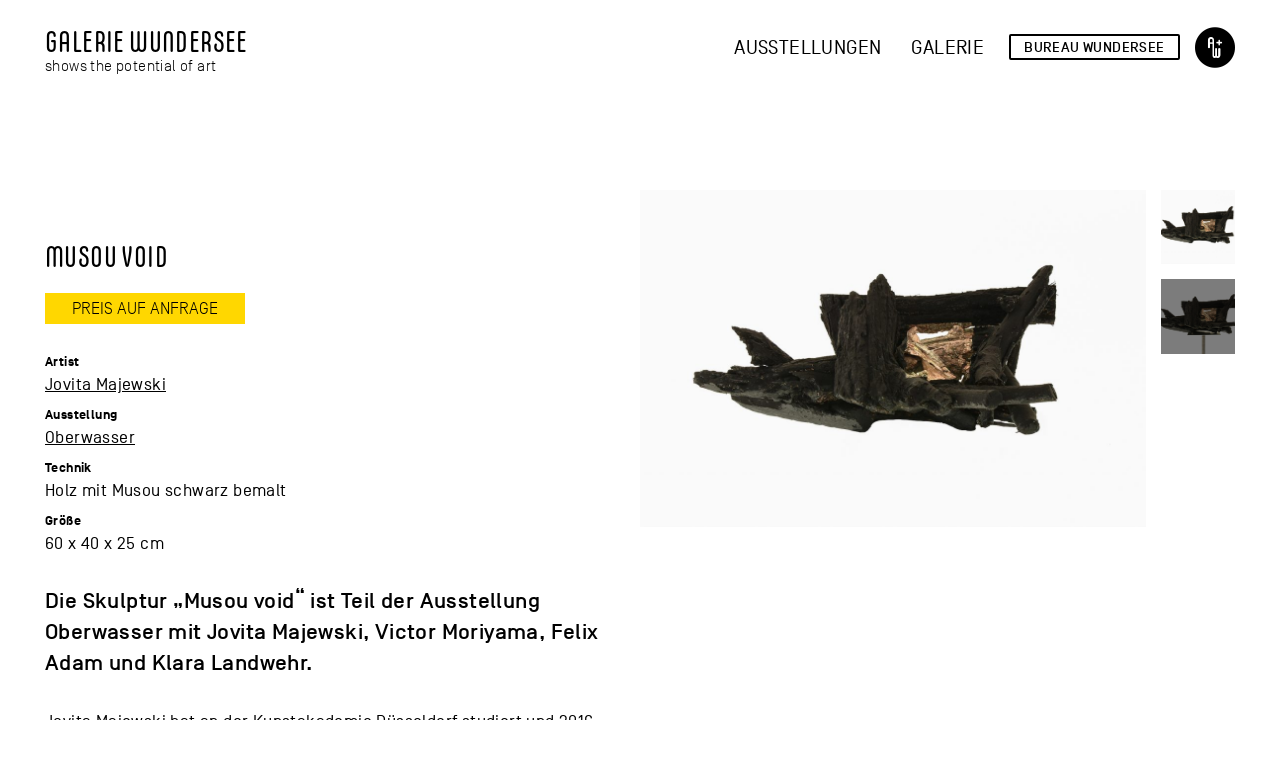

--- FILE ---
content_type: text/html; charset=UTF-8
request_url: https://galerie.wundersee.com/shop/musou-void-jovita-majewski/
body_size: 15222
content:
<!DOCTYPE html>

<html xmlns="http://www.w3.org/1999/xhtml" lang="de-DE">

<head profile="http://gmpg.org/xfn/11">
<meta http-equiv="Content-Type" content="text/html; charset=utf-8" />

<meta name="viewport" content="width=device-width, user-scalable = yes"> 
	
<meta name="city" content="Düsseldorf" />
<meta name="country" content="Germany" />
<meta name="zipcode" content="40219" />
<meta name="geo.region" content="DE" />
<meta name="geo.placename" content="D&uuml;sseldorf" />
<meta name="geo.position" content="51.213873;6.769076" />
<meta name="ICBM" content="51.213873, 6.769076" />
<meta name="robots" content="follow">
<meta name="content-Language" content="de">
<meta name="page-topic" conten="Kunst, Event">
<link rel="shortcut icon" href="https://galerie.wundersee.com/favicon.ico">	
<link rel="stylesheet" href="https://use.typekit.net/llc4ckt.css">
	
	
<meta name="thumbnail" content="https://galerie.wundersee.com/images/2022/03/kunst-ausstellung-oberwasser-jovita_majewski-musou-void-skultpur-galerie_wundersee-700x467.jpg" />	

	
<meta name='robots' content='index, follow, max-image-preview:large, max-snippet:-1, max-video-preview:-1' />

	<!-- This site is optimized with the Yoast SEO plugin v23.3 - https://yoast.com/wordpress/plugins/seo/ -->
	<title>&quot;Musou void&quot; von Jovita Majewski - Galerie Wundersee</title>
	<meta name="description" content="Das Werk „Musou void&quot; von Jovita Majewski ist Teil der Ausstellung Oberwasser in der Galerie Wundersee in Düsseldorf." />
	<link rel="canonical" href="https://galerie.wundersee.com/shop/musou-void-jovita-majewski/" />
	<meta property="og:locale" content="de_DE" />
	<meta property="og:type" content="article" />
	<meta property="og:title" content="&quot;Musou void&quot; von Jovita Majewski - Galerie Wundersee" />
	<meta property="og:description" content="Das Werk „Musou void&quot; von Jovita Majewski ist Teil der Ausstellung Oberwasser in der Galerie Wundersee in Düsseldorf." />
	<meta property="og:url" content="https://galerie.wundersee.com/shop/musou-void-jovita-majewski/" />
	<meta property="og:site_name" content="Galerie Wundersee" />
	<meta property="article:modified_time" content="2022-03-31T14:54:28+00:00" />
	<meta property="og:image" content="https://galerie.wundersee.com/images/2022/03/kunst-ausstellung-oberwasser-jovita_majewski-musou-void-skultpur-galerie_wundersee.jpg" />
	<meta property="og:image:width" content="1400" />
	<meta property="og:image:height" content="933" />
	<meta property="og:image:type" content="image/jpeg" />
	<meta name="twitter:card" content="summary_large_image" />
	<meta name="twitter:label1" content="Geschätzte Lesezeit" />
	<meta name="twitter:data1" content="1 Minute" />
	<script type="application/ld+json" class="yoast-schema-graph">{"@context":"https://schema.org","@graph":[{"@type":"WebPage","@id":"https://galerie.wundersee.com/shop/musou-void-jovita-majewski/","url":"https://galerie.wundersee.com/shop/musou-void-jovita-majewski/","name":"\"Musou void\" von Jovita Majewski - Galerie Wundersee","isPartOf":{"@id":"https://galerie.wundersee.com/#website"},"primaryImageOfPage":{"@id":"https://galerie.wundersee.com/shop/musou-void-jovita-majewski/#primaryimage"},"image":{"@id":"https://galerie.wundersee.com/shop/musou-void-jovita-majewski/#primaryimage"},"thumbnailUrl":"https://galerie.wundersee.com/images/2022/03/kunst-ausstellung-oberwasser-jovita_majewski-musou-void-skultpur-galerie_wundersee.jpg","datePublished":"2022-03-30T15:09:14+00:00","dateModified":"2022-03-31T14:54:28+00:00","description":"Das Werk „Musou void\" von Jovita Majewski ist Teil der Ausstellung Oberwasser in der Galerie Wundersee in Düsseldorf.","breadcrumb":{"@id":"https://galerie.wundersee.com/shop/musou-void-jovita-majewski/#breadcrumb"},"inLanguage":"de-DE","potentialAction":[{"@type":"ReadAction","target":["https://galerie.wundersee.com/shop/musou-void-jovita-majewski/"]}]},{"@type":"ImageObject","inLanguage":"de-DE","@id":"https://galerie.wundersee.com/shop/musou-void-jovita-majewski/#primaryimage","url":"https://galerie.wundersee.com/images/2022/03/kunst-ausstellung-oberwasser-jovita_majewski-musou-void-skultpur-galerie_wundersee.jpg","contentUrl":"https://galerie.wundersee.com/images/2022/03/kunst-ausstellung-oberwasser-jovita_majewski-musou-void-skultpur-galerie_wundersee.jpg","width":1400,"height":933},{"@type":"BreadcrumbList","@id":"https://galerie.wundersee.com/shop/musou-void-jovita-majewski/#breadcrumb","itemListElement":[{"@type":"ListItem","position":1,"name":"Startseite","item":"https://galerie.wundersee.com/"},{"@type":"ListItem","position":2,"name":"Shop","item":"https://galerie.wundersee.com/shop/"},{"@type":"ListItem","position":3,"name":"Musou void"}]},{"@type":"WebSite","@id":"https://galerie.wundersee.com/#website","url":"https://galerie.wundersee.com/","name":"Galerie Wundersee","description":"Kunstgalerie, Fürstenwall 124, Düsseldorf","publisher":{"@id":"https://galerie.wundersee.com/#organization"},"potentialAction":[{"@type":"SearchAction","target":{"@type":"EntryPoint","urlTemplate":"https://galerie.wundersee.com/?s={search_term_string}"},"query-input":"required name=search_term_string"}],"inLanguage":"de-DE"},{"@type":"Organization","@id":"https://galerie.wundersee.com/#organization","name":"Galerie Wundersee","url":"https://galerie.wundersee.com/","logo":{"@type":"ImageObject","inLanguage":"de-DE","@id":"https://galerie.wundersee.com/#/schema/logo/image/","url":"https://galerie.wundersee.com/images/2021/10/logo-artificialthinking-cyan-04.png","contentUrl":"https://galerie.wundersee.com/images/2021/10/logo-artificialthinking-cyan-04.png","width":401,"height":401,"caption":"Galerie Wundersee"},"image":{"@id":"https://galerie.wundersee.com/#/schema/logo/image/"}}]}</script>
	<!-- / Yoast SEO plugin. -->


<link rel="alternate" type="application/rss+xml" title="Galerie Wundersee &raquo; Feed" href="https://galerie.wundersee.com/feed/" />
<link rel="alternate" type="application/rss+xml" title="Galerie Wundersee &raquo; Kommentar-Feed" href="https://galerie.wundersee.com/comments/feed/" />
<script type="text/javascript">
/* <![CDATA[ */
window._wpemojiSettings = {"baseUrl":"https:\/\/s.w.org\/images\/core\/emoji\/15.0.3\/72x72\/","ext":".png","svgUrl":"https:\/\/s.w.org\/images\/core\/emoji\/15.0.3\/svg\/","svgExt":".svg","source":{"concatemoji":"https:\/\/galerie.wundersee.com\/wp-includes\/js\/wp-emoji-release.min.js?ver=6.5.2"}};
/*! This file is auto-generated */
!function(i,n){var o,s,e;function c(e){try{var t={supportTests:e,timestamp:(new Date).valueOf()};sessionStorage.setItem(o,JSON.stringify(t))}catch(e){}}function p(e,t,n){e.clearRect(0,0,e.canvas.width,e.canvas.height),e.fillText(t,0,0);var t=new Uint32Array(e.getImageData(0,0,e.canvas.width,e.canvas.height).data),r=(e.clearRect(0,0,e.canvas.width,e.canvas.height),e.fillText(n,0,0),new Uint32Array(e.getImageData(0,0,e.canvas.width,e.canvas.height).data));return t.every(function(e,t){return e===r[t]})}function u(e,t,n){switch(t){case"flag":return n(e,"\ud83c\udff3\ufe0f\u200d\u26a7\ufe0f","\ud83c\udff3\ufe0f\u200b\u26a7\ufe0f")?!1:!n(e,"\ud83c\uddfa\ud83c\uddf3","\ud83c\uddfa\u200b\ud83c\uddf3")&&!n(e,"\ud83c\udff4\udb40\udc67\udb40\udc62\udb40\udc65\udb40\udc6e\udb40\udc67\udb40\udc7f","\ud83c\udff4\u200b\udb40\udc67\u200b\udb40\udc62\u200b\udb40\udc65\u200b\udb40\udc6e\u200b\udb40\udc67\u200b\udb40\udc7f");case"emoji":return!n(e,"\ud83d\udc26\u200d\u2b1b","\ud83d\udc26\u200b\u2b1b")}return!1}function f(e,t,n){var r="undefined"!=typeof WorkerGlobalScope&&self instanceof WorkerGlobalScope?new OffscreenCanvas(300,150):i.createElement("canvas"),a=r.getContext("2d",{willReadFrequently:!0}),o=(a.textBaseline="top",a.font="600 32px Arial",{});return e.forEach(function(e){o[e]=t(a,e,n)}),o}function t(e){var t=i.createElement("script");t.src=e,t.defer=!0,i.head.appendChild(t)}"undefined"!=typeof Promise&&(o="wpEmojiSettingsSupports",s=["flag","emoji"],n.supports={everything:!0,everythingExceptFlag:!0},e=new Promise(function(e){i.addEventListener("DOMContentLoaded",e,{once:!0})}),new Promise(function(t){var n=function(){try{var e=JSON.parse(sessionStorage.getItem(o));if("object"==typeof e&&"number"==typeof e.timestamp&&(new Date).valueOf()<e.timestamp+604800&&"object"==typeof e.supportTests)return e.supportTests}catch(e){}return null}();if(!n){if("undefined"!=typeof Worker&&"undefined"!=typeof OffscreenCanvas&&"undefined"!=typeof URL&&URL.createObjectURL&&"undefined"!=typeof Blob)try{var e="postMessage("+f.toString()+"("+[JSON.stringify(s),u.toString(),p.toString()].join(",")+"));",r=new Blob([e],{type:"text/javascript"}),a=new Worker(URL.createObjectURL(r),{name:"wpTestEmojiSupports"});return void(a.onmessage=function(e){c(n=e.data),a.terminate(),t(n)})}catch(e){}c(n=f(s,u,p))}t(n)}).then(function(e){for(var t in e)n.supports[t]=e[t],n.supports.everything=n.supports.everything&&n.supports[t],"flag"!==t&&(n.supports.everythingExceptFlag=n.supports.everythingExceptFlag&&n.supports[t]);n.supports.everythingExceptFlag=n.supports.everythingExceptFlag&&!n.supports.flag,n.DOMReady=!1,n.readyCallback=function(){n.DOMReady=!0}}).then(function(){return e}).then(function(){var e;n.supports.everything||(n.readyCallback(),(e=n.source||{}).concatemoji?t(e.concatemoji):e.wpemoji&&e.twemoji&&(t(e.twemoji),t(e.wpemoji)))}))}((window,document),window._wpemojiSettings);
/* ]]> */
</script>
<link rel='stylesheet' id='bootstrap-style-css' href='https://galerie.wundersee.com/wp-content/themes/new-bureau/css/bootstrap.min.css?ver=6.5.2' type='text/css' media='all' />
<link rel='stylesheet' id='ui-style-css' href='https://galerie.wundersee.com/wp-content/themes/new-bureau/css/jquery-ui.css?ver=6.5.2' type='text/css' media='all' />
<link rel='stylesheet' id='font-awesome-css' href='https://galerie.wundersee.com/wp-content/themes/new-bureau/css/font-awesome.min.css?ver=6.5.2' type='text/css' media='all' />
<link rel='stylesheet' id='fonts-css' href='https://galerie.wundersee.com/wp-content/themes/new-bureau/fonts.css?ver=2.21' type='text/css' media='all' />
<link rel='stylesheet' id='main-style-1-css' href='https://galerie.wundersee.com/wp-content/themes/new-bureau/style.css?ver=2.6' type='text/css' media='all' />
<link rel='stylesheet' id='print-css' href='https://galerie.wundersee.com/wp-content/themes/new-bureau/print.css?ver=1' type='text/css' media='print' />
<link rel='stylesheet' id='shop-css' href='https://galerie.wundersee.com/wp-content/themes/new-bureau/shop.css?ver=1.1' type='text/css' media='all' />
<style id='wp-emoji-styles-inline-css' type='text/css'>

	img.wp-smiley, img.emoji {
		display: inline !important;
		border: none !important;
		box-shadow: none !important;
		height: 1em !important;
		width: 1em !important;
		margin: 0 0.07em !important;
		vertical-align: -0.1em !important;
		background: none !important;
		padding: 0 !important;
	}
</style>
<link rel='stylesheet' id='wp-block-library-css' href='https://galerie.wundersee.com/wp-includes/css/dist/block-library/style.min.css?ver=6.5.2' type='text/css' media='all' />
<link rel='stylesheet' id='wc-blocks-vendors-style-css' href='https://galerie.wundersee.com/wp-content/plugins/woocommerce/packages/woocommerce-blocks/build/wc-blocks-vendors-style.css?ver=5.7.2' type='text/css' media='all' />
<link rel='stylesheet' id='wc-blocks-style-css' href='https://galerie.wundersee.com/wp-content/plugins/woocommerce/packages/woocommerce-blocks/build/wc-blocks-style.css?ver=5.7.2' type='text/css' media='all' />
<style id='classic-theme-styles-inline-css' type='text/css'>
/*! This file is auto-generated */
.wp-block-button__link{color:#fff;background-color:#32373c;border-radius:9999px;box-shadow:none;text-decoration:none;padding:calc(.667em + 2px) calc(1.333em + 2px);font-size:1.125em}.wp-block-file__button{background:#32373c;color:#fff;text-decoration:none}
</style>
<style id='global-styles-inline-css' type='text/css'>
body{--wp--preset--color--black: #000000;--wp--preset--color--cyan-bluish-gray: #abb8c3;--wp--preset--color--white: #ffffff;--wp--preset--color--pale-pink: #f78da7;--wp--preset--color--vivid-red: #cf2e2e;--wp--preset--color--luminous-vivid-orange: #ff6900;--wp--preset--color--luminous-vivid-amber: #fcb900;--wp--preset--color--light-green-cyan: #7bdcb5;--wp--preset--color--vivid-green-cyan: #00d084;--wp--preset--color--pale-cyan-blue: #8ed1fc;--wp--preset--color--vivid-cyan-blue: #0693e3;--wp--preset--color--vivid-purple: #9b51e0;--wp--preset--gradient--vivid-cyan-blue-to-vivid-purple: linear-gradient(135deg,rgba(6,147,227,1) 0%,rgb(155,81,224) 100%);--wp--preset--gradient--light-green-cyan-to-vivid-green-cyan: linear-gradient(135deg,rgb(122,220,180) 0%,rgb(0,208,130) 100%);--wp--preset--gradient--luminous-vivid-amber-to-luminous-vivid-orange: linear-gradient(135deg,rgba(252,185,0,1) 0%,rgba(255,105,0,1) 100%);--wp--preset--gradient--luminous-vivid-orange-to-vivid-red: linear-gradient(135deg,rgba(255,105,0,1) 0%,rgb(207,46,46) 100%);--wp--preset--gradient--very-light-gray-to-cyan-bluish-gray: linear-gradient(135deg,rgb(238,238,238) 0%,rgb(169,184,195) 100%);--wp--preset--gradient--cool-to-warm-spectrum: linear-gradient(135deg,rgb(74,234,220) 0%,rgb(151,120,209) 20%,rgb(207,42,186) 40%,rgb(238,44,130) 60%,rgb(251,105,98) 80%,rgb(254,248,76) 100%);--wp--preset--gradient--blush-light-purple: linear-gradient(135deg,rgb(255,206,236) 0%,rgb(152,150,240) 100%);--wp--preset--gradient--blush-bordeaux: linear-gradient(135deg,rgb(254,205,165) 0%,rgb(254,45,45) 50%,rgb(107,0,62) 100%);--wp--preset--gradient--luminous-dusk: linear-gradient(135deg,rgb(255,203,112) 0%,rgb(199,81,192) 50%,rgb(65,88,208) 100%);--wp--preset--gradient--pale-ocean: linear-gradient(135deg,rgb(255,245,203) 0%,rgb(182,227,212) 50%,rgb(51,167,181) 100%);--wp--preset--gradient--electric-grass: linear-gradient(135deg,rgb(202,248,128) 0%,rgb(113,206,126) 100%);--wp--preset--gradient--midnight: linear-gradient(135deg,rgb(2,3,129) 0%,rgb(40,116,252) 100%);--wp--preset--font-size--small: 13px;--wp--preset--font-size--medium: 20px;--wp--preset--font-size--large: 36px;--wp--preset--font-size--x-large: 42px;--wp--preset--spacing--20: 0.44rem;--wp--preset--spacing--30: 0.67rem;--wp--preset--spacing--40: 1rem;--wp--preset--spacing--50: 1.5rem;--wp--preset--spacing--60: 2.25rem;--wp--preset--spacing--70: 3.38rem;--wp--preset--spacing--80: 5.06rem;--wp--preset--shadow--natural: 6px 6px 9px rgba(0, 0, 0, 0.2);--wp--preset--shadow--deep: 12px 12px 50px rgba(0, 0, 0, 0.4);--wp--preset--shadow--sharp: 6px 6px 0px rgba(0, 0, 0, 0.2);--wp--preset--shadow--outlined: 6px 6px 0px -3px rgba(255, 255, 255, 1), 6px 6px rgba(0, 0, 0, 1);--wp--preset--shadow--crisp: 6px 6px 0px rgba(0, 0, 0, 1);}:where(.is-layout-flex){gap: 0.5em;}:where(.is-layout-grid){gap: 0.5em;}body .is-layout-flow > .alignleft{float: left;margin-inline-start: 0;margin-inline-end: 2em;}body .is-layout-flow > .alignright{float: right;margin-inline-start: 2em;margin-inline-end: 0;}body .is-layout-flow > .aligncenter{margin-left: auto !important;margin-right: auto !important;}body .is-layout-constrained > .alignleft{float: left;margin-inline-start: 0;margin-inline-end: 2em;}body .is-layout-constrained > .alignright{float: right;margin-inline-start: 2em;margin-inline-end: 0;}body .is-layout-constrained > .aligncenter{margin-left: auto !important;margin-right: auto !important;}body .is-layout-constrained > :where(:not(.alignleft):not(.alignright):not(.alignfull)){max-width: var(--wp--style--global--content-size);margin-left: auto !important;margin-right: auto !important;}body .is-layout-constrained > .alignwide{max-width: var(--wp--style--global--wide-size);}body .is-layout-flex{display: flex;}body .is-layout-flex{flex-wrap: wrap;align-items: center;}body .is-layout-flex > *{margin: 0;}body .is-layout-grid{display: grid;}body .is-layout-grid > *{margin: 0;}:where(.wp-block-columns.is-layout-flex){gap: 2em;}:where(.wp-block-columns.is-layout-grid){gap: 2em;}:where(.wp-block-post-template.is-layout-flex){gap: 1.25em;}:where(.wp-block-post-template.is-layout-grid){gap: 1.25em;}.has-black-color{color: var(--wp--preset--color--black) !important;}.has-cyan-bluish-gray-color{color: var(--wp--preset--color--cyan-bluish-gray) !important;}.has-white-color{color: var(--wp--preset--color--white) !important;}.has-pale-pink-color{color: var(--wp--preset--color--pale-pink) !important;}.has-vivid-red-color{color: var(--wp--preset--color--vivid-red) !important;}.has-luminous-vivid-orange-color{color: var(--wp--preset--color--luminous-vivid-orange) !important;}.has-luminous-vivid-amber-color{color: var(--wp--preset--color--luminous-vivid-amber) !important;}.has-light-green-cyan-color{color: var(--wp--preset--color--light-green-cyan) !important;}.has-vivid-green-cyan-color{color: var(--wp--preset--color--vivid-green-cyan) !important;}.has-pale-cyan-blue-color{color: var(--wp--preset--color--pale-cyan-blue) !important;}.has-vivid-cyan-blue-color{color: var(--wp--preset--color--vivid-cyan-blue) !important;}.has-vivid-purple-color{color: var(--wp--preset--color--vivid-purple) !important;}.has-black-background-color{background-color: var(--wp--preset--color--black) !important;}.has-cyan-bluish-gray-background-color{background-color: var(--wp--preset--color--cyan-bluish-gray) !important;}.has-white-background-color{background-color: var(--wp--preset--color--white) !important;}.has-pale-pink-background-color{background-color: var(--wp--preset--color--pale-pink) !important;}.has-vivid-red-background-color{background-color: var(--wp--preset--color--vivid-red) !important;}.has-luminous-vivid-orange-background-color{background-color: var(--wp--preset--color--luminous-vivid-orange) !important;}.has-luminous-vivid-amber-background-color{background-color: var(--wp--preset--color--luminous-vivid-amber) !important;}.has-light-green-cyan-background-color{background-color: var(--wp--preset--color--light-green-cyan) !important;}.has-vivid-green-cyan-background-color{background-color: var(--wp--preset--color--vivid-green-cyan) !important;}.has-pale-cyan-blue-background-color{background-color: var(--wp--preset--color--pale-cyan-blue) !important;}.has-vivid-cyan-blue-background-color{background-color: var(--wp--preset--color--vivid-cyan-blue) !important;}.has-vivid-purple-background-color{background-color: var(--wp--preset--color--vivid-purple) !important;}.has-black-border-color{border-color: var(--wp--preset--color--black) !important;}.has-cyan-bluish-gray-border-color{border-color: var(--wp--preset--color--cyan-bluish-gray) !important;}.has-white-border-color{border-color: var(--wp--preset--color--white) !important;}.has-pale-pink-border-color{border-color: var(--wp--preset--color--pale-pink) !important;}.has-vivid-red-border-color{border-color: var(--wp--preset--color--vivid-red) !important;}.has-luminous-vivid-orange-border-color{border-color: var(--wp--preset--color--luminous-vivid-orange) !important;}.has-luminous-vivid-amber-border-color{border-color: var(--wp--preset--color--luminous-vivid-amber) !important;}.has-light-green-cyan-border-color{border-color: var(--wp--preset--color--light-green-cyan) !important;}.has-vivid-green-cyan-border-color{border-color: var(--wp--preset--color--vivid-green-cyan) !important;}.has-pale-cyan-blue-border-color{border-color: var(--wp--preset--color--pale-cyan-blue) !important;}.has-vivid-cyan-blue-border-color{border-color: var(--wp--preset--color--vivid-cyan-blue) !important;}.has-vivid-purple-border-color{border-color: var(--wp--preset--color--vivid-purple) !important;}.has-vivid-cyan-blue-to-vivid-purple-gradient-background{background: var(--wp--preset--gradient--vivid-cyan-blue-to-vivid-purple) !important;}.has-light-green-cyan-to-vivid-green-cyan-gradient-background{background: var(--wp--preset--gradient--light-green-cyan-to-vivid-green-cyan) !important;}.has-luminous-vivid-amber-to-luminous-vivid-orange-gradient-background{background: var(--wp--preset--gradient--luminous-vivid-amber-to-luminous-vivid-orange) !important;}.has-luminous-vivid-orange-to-vivid-red-gradient-background{background: var(--wp--preset--gradient--luminous-vivid-orange-to-vivid-red) !important;}.has-very-light-gray-to-cyan-bluish-gray-gradient-background{background: var(--wp--preset--gradient--very-light-gray-to-cyan-bluish-gray) !important;}.has-cool-to-warm-spectrum-gradient-background{background: var(--wp--preset--gradient--cool-to-warm-spectrum) !important;}.has-blush-light-purple-gradient-background{background: var(--wp--preset--gradient--blush-light-purple) !important;}.has-blush-bordeaux-gradient-background{background: var(--wp--preset--gradient--blush-bordeaux) !important;}.has-luminous-dusk-gradient-background{background: var(--wp--preset--gradient--luminous-dusk) !important;}.has-pale-ocean-gradient-background{background: var(--wp--preset--gradient--pale-ocean) !important;}.has-electric-grass-gradient-background{background: var(--wp--preset--gradient--electric-grass) !important;}.has-midnight-gradient-background{background: var(--wp--preset--gradient--midnight) !important;}.has-small-font-size{font-size: var(--wp--preset--font-size--small) !important;}.has-medium-font-size{font-size: var(--wp--preset--font-size--medium) !important;}.has-large-font-size{font-size: var(--wp--preset--font-size--large) !important;}.has-x-large-font-size{font-size: var(--wp--preset--font-size--x-large) !important;}
.wp-block-navigation a:where(:not(.wp-element-button)){color: inherit;}
:where(.wp-block-post-template.is-layout-flex){gap: 1.25em;}:where(.wp-block-post-template.is-layout-grid){gap: 1.25em;}
:where(.wp-block-columns.is-layout-flex){gap: 2em;}:where(.wp-block-columns.is-layout-grid){gap: 2em;}
.wp-block-pullquote{font-size: 1.5em;line-height: 1.6;}
</style>
<link rel='stylesheet' id='blorm-theme-style-css' href='https://galerie.wundersee.com/wp-content/plugins/blorm/assets/css/blorm_frontend.css?ver=6.5.2' type='text/css' media='all' />
<link rel='stylesheet' id='contact-form-7-css' href='https://galerie.wundersee.com/wp-content/plugins/contact-form-7/includes/css/styles.css?ver=5.9.8' type='text/css' media='all' />
<style id='woocommerce-inline-inline-css' type='text/css'>
.woocommerce form .form-row .required { visibility: visible; }
</style>
<link rel='stylesheet' id='woocommerce-gzd-layout-css' href='https://galerie.wundersee.com/wp-content/plugins/woocommerce-germanized/assets/css/layout.min.css?ver=3.6.1' type='text/css' media='all' />
<style id='woocommerce-gzd-layout-inline-css' type='text/css'>
.woocommerce-checkout .shop_table { background-color: #eeeeee; } p.woocommerce-shipping-destination { display: none; }
</style>
<script type="text/javascript" src="https://galerie.wundersee.com/wp-includes/js/jquery/jquery.min.js?ver=3.7.1" id="jquery-core-js"></script>
<script type="text/javascript" src="https://galerie.wundersee.com/wp-includes/js/jquery/jquery-migrate.min.js?ver=3.4.1" id="jquery-migrate-js"></script>
<script type="text/javascript" src="https://galerie.wundersee.com/wp-content/plugins/blorm/assets/js/mobile-detect.min.js?ver=6.5.2" id="blorm-mobile-detect-js"></script>
<script type="text/javascript" src="https://galerie.wundersee.com/wp-content/plugins/blorm/assets/js/blorm_widget_menue.js?ver=6.5.2" id="blorm-widget-js"></script>
<script type="text/javascript" src="https://galerie.wundersee.com/wp-content/plugins/blorm/assets/js/blorm_init_widget_on_theme_tag.js?ver=6.5.2" id="blorm-widget-on-image-js"></script>
<link rel="https://api.w.org/" href="https://galerie.wundersee.com/wp-json/" /><link rel="alternate" type="application/json" href="https://galerie.wundersee.com/wp-json/wp/v2/product/804" /><link rel="EditURI" type="application/rsd+xml" title="RSD" href="https://galerie.wundersee.com/xmlrpc.php?rsd" />
<link rel='shortlink' href='https://galerie.wundersee.com/?p=804' />
<link rel="alternate" type="application/json+oembed" href="https://galerie.wundersee.com/wp-json/oembed/1.0/embed?url=https%3A%2F%2Fgalerie.wundersee.com%2Fshop%2Fmusou-void-jovita-majewski%2F" />
<link rel="alternate" type="text/xml+oembed" href="https://galerie.wundersee.com/wp-json/oembed/1.0/embed?url=https%3A%2F%2Fgalerie.wundersee.com%2Fshop%2Fmusou-void-jovita-majewski%2F&#038;format=xml" />
<!-- begin rendering blorm data reblogs and shares -->

<script type="text/javascript">
console.log('BLORM ERROR: could not load blorm frontend data from cache');
var blormapp = {postConfig: {},
 blormPosts: {}
, reblogedPosts: {}
}
</script>
<!-- end rendering blorm data reblogs and shares -->
	<noscript><style>.woocommerce-product-gallery{ opacity: 1 !important; }</style></noscript>
	
</head>
		
	
<body class="product-template-default single single-product postid-804 theme-new-bureau woocommerce woocommerce-page woocommerce-no-js">
		
			
		
<header class="header transition-2" itemscope="" itemtype="http://schema.org/WPHeader" id="header">
	
	<div class="outer-wrapper">
	
		<div class="outer-logo-wrapper">

			<div class="new-logo-wrapper">

				<a href="https://galerie.wundersee.com">

					<div class="text-header-wrapper">
						<h2 class="glitch" title="Galerie Wundersee">Galerie Wundersee</h2>						<span class="sublabel"><strong>shows the potential of art</strong></span>
						<span class="hidden-nft sublabel"><strong>NFTs, Workshops und Beratung</strong></span>
					</div>

				</a>

			</div>

		</div>
		
		<div class="mobile-menu-wrapper hidden-md hidden-lg transition-2">
			<div class="hamburger hamburger--squeeze">
			  <div class="hamburger-box">
				<div class="hamburger-inner"></div>
			  </div>
			</div>
		</div>

		<div class="outer-nav-wrapper">
			
			<a href="https://galerie.wundersee.com/ausstellungen/" class="black-wrapper">

					<div class="inner-content">
						
						<div class="inner-content-header">

							<h2 class="">Ausstellungen</h2>							
							
						</div>

					</div>

			</a>	
            
			<!-- <a href="https://galerie.wundersee.com/artist/" class="black-wrapper">

					<div class="inner-content">
						
						<div class="inner-content-header">

							<h2 class="">Artists</h2>							
							
						</div>

					</div>

			</a>	            
			
			<a href="https://galerie.wundersee.com/news/" class="black-wrapper">

					<div class="inner-content">
						
						<div class="inner-content-header">

							<h2 class="">News</h2>							
							
						</div>

					</div>

			</a>
            
			<a href="https://galerie.wundersee.com/nft-collection/" class="black-wrapper">

				<div>

					<div class="inner-content">
						
						<div class="inner-content-header">

							<h2 class="no-uppercase">NFTs</h2>								
							
						</div>

					</div>

				</div>		

			</a>-->            	
            
			<a href="https://galerie.wundersee.com/ueber-die-galerie/" class="black-wrapper">

				<div>

					<div class="inner-content">
						
						<div class="inner-content-header">

							<h2 class="">Galerie</h2>								
							
						</div>

					</div>

				</div>		

			</a>           
			
			<a href="https://galerie.wundersee.com/shop/" class="black-wrapper hidden">

				<div>

					<div class="inner-content">
						
						<div class="inner-content-header">

							<h2 class="">Shop</h2>								
							
						</div>

					</div>

				</div>		

			</a>
			
				
			
			<a href="https://bureau.wundersee.com" class="black-wrapper bureau-wundersee">

				<div>

					<div class="inner-content">
						
						<div class="inner-content-header">

							<h2 class="">Bureau Wundersee</h2>								
							
						</div>

					</div>

				</div>		

			</a> 			
			
			<a href="https://www.wundersee.com" class="kunst-wrapper font-light hidden-md hidden-lg ">

				<div>

					<div class="inner-content">
						
						<div class="inner-content-header">

							<h2 class="">Wundersee.com</h2>								
							
						</div>

					</div>

				</div>		

			</a>	             
			
			<a href="https://www.wundersee.com" class="wunder-logo hidden-sm hidden-xs"><span class="font-40 color-black icon icon-logo icon-new-logo"></span></a>		
		</div>

		<div class="clear"></div>
	
	</div>
	
</header>	
	
	
    
		
	
<div class="over-top-wrapper">
	
	
					
								
		</div>
		
	</div>
	

	<div id="primary" class="content-area"><main id="main" class="site-main" role="main">
					
			
                
                    
                
                        
<div class="outer-wrapper new-margin-header">
		
	<div class="woocommerce-notices-wrapper"></div>	



	<div id="product-804" class="product type-product post-804 status-publish first instock product_cat-kunstwerk has-post-thumbnail taxable shipping-taxable product-type-external">
		
		<div class="product-image-gallery woocommerce-product-gallery">

					
		<div class="product-image relative">
			
				
				<img itemprop="image" title="kunst-ausstellung-oberwasser-jovita_majewski-musou-void-skultpur-galerie_wundersee" alt="" name="post807" src="https://galerie.wundersee.com/images/2022/03/kunst-ausstellung-oberwasser-jovita_majewski-musou-void-skultpur-galerie_wundersee-1024x682.jpg" class="width-100" />

		</div>			

		 

			<div class="thumbnails relative"><div class="small-image relative active transition-2 pointer"><img title="kunst-ausstellung-oberwasser-jovita_majewski-musou-void-skultpur-galerie_wundersee" alt="" id="post807" src="https://galerie.wundersee.com/images/2022/03/kunst-ausstellung-oberwasser-jovita_majewski-musou-void-skultpur-galerie_wundersee-1024x682.jpg"class="product direct-load" /><img class="width-100" src="https://galerie.wundersee.com/wp-content/themes/new-bureau/img/quadrat.png" /></div><div class="small-image relative  transition-2 pointer"><img title="kunst-ausstellung-oberwasser-jovita_majewski-musou-void-skultpur-galerie_wundersee-1" alt="" id="post806" src="https://galerie.wundersee.com/images/2022/03/kunst-ausstellung-oberwasser-jovita_majewski-musou-void-skultpur-galerie_wundersee-1-1024x682.jpg"class="product direct-load" /><img class="width-100" src="https://galerie.wundersee.com/wp-content/themes/new-bureau/img/quadrat.png" /></div>				
			</div>
			
					
		<div class="clear"></div>

        </div>

		
			        
        <div class="summary entry-summary hide-tax">
            
            <h1 class="product_title entry-title">Musou void</h1>
<div class="legal-price-info">
    <p class="wc-gzd-additional-info">
		            <span class="wc-gzd-additional-info tax-info">inkl. 7 % MwSt.</span>
				    </p>
</div>


	
    
	<button type="button" class="single_add_to_cart_button button alt"  data-toggle="modal" data-target="#request" >Preis auf Anfrage</button>

	
	

<table class="variations" cellspacing="0">

	<tbody>
        
        <tr><td class="label"><label>Artist</label></td><td class="value"><a href="https://galerie.wundersee.com/artist/jovita-majewski/">Jovita Majewski</a></td></tr>
		<tr><td class="label"><label>Ausstellung</label></td><td class="value"><a href="https://galerie.wundersee.com/ausstellungen/oberwasser/">Oberwasser</a></td></tr>		
		
		<tr><td class="label"><label>Technik</label></td><td class="value">Holz mit Musou schwarz bemalt</td></tr><tr><td class="label"><label>Größe</label></td><td class="value">60 x 40 x 25 cm</td></tr>			

	</tbody>

</table>

<div class="product_meta">

	

	
	<span class="posted_in">Kategorie: <a href="https://galerie.wundersee.com/serie/kunstwerk/" rel="tag">Kunstwerk</a></span>
	
	
</div>
			
			
		</div>
        
        <div class="clear"></div>

				
		<div class="row">
		
			<div class="col-sm-10 col-md-8 col-lg-6">
			
				<div class="intro">Die Skulptur &#8222;Musou void&#8220; ist Teil der Ausstellung <a href="https://galerie.wundersee.com/ausstellungen/oberwasser/">Oberwasser</a> mit Jovita Majewski, Victor Moriyama, Felix Adam und Klara Landwehr.</div>
<p>Jovita Majewski hat an der Kunstakademie Düsseldorf studiert und 2016 ihren Abschluss bei Katharina Fritsch gemacht. Während ihres Studiums hat sie die Galerie &#8222;etc.&#8220; in Köln, wo sie lebt und arbeitet, eröffnet und von 2013 &#8211; 2014 geleitet. Jovita Majewski nutzt natürliche, wie künstliche Materialien und bedient sich dabei intuitiv malerischer, skulpturaler, fotografischer und digitaler Techniken in einer dennoch konzeptuellen Bildsprache, um Attribute der Auflösung von uns sicher geglaubten Ressourcen zu verdeutlichen.</p>
<p><strong>Der Preis ist für die Skulptur. Die Ausstellungsstele kann optional dazu gekauft werden.</strong></p>
			
			</div>
		
		</div>
				
		<div class="clear"></div>
			</div></div><div class="grey-background big-margin-top"><div class="outer-wrapper small-padding-top small-padding-bottom"><h2 class="font-14 color-orange text-uppercase margin-top small-margin-bottom">Oberwasser</h2><div class="row">		
						<div class="col-sm-6 col-md-4 margin-bottom">

							<a href="https://galerie.wundersee.com/ausstellungen/oberwasser/" class="product-wrapper reverse">

								<div class="shop-img-wrapper big-button-text">
									
									<span class="btn btn-black color-white">Zur Ausstellung</span>

									<div class="overflow-wrapper"><img src="https://galerie.wundersee.com/images/2022/03/kunst-ausstellung-oberwasser-jovita_majewski-beat-skulptur-galerie_wundersee.jpgkunst-ausstellung-oberwasser-jovita_majewski-beat-skulptur-galerie_wundersee-detail_2-700x467.jpg" alt="" class="width-110" scale="0"></div>

									<img src="https://galerie.wundersee.com/wp-content/themes/new-bureau/img/quer.png" class="width-100">

								</div>

							</a>

						</div>		

							
							<div class="col-sm-6 col-md-4 margin-bottom">

								<a href="https://galerie.wundersee.com/online-viewing-room/oberwasser/" class="product-wrapper reverse">

									<div class="shop-img-wrapper big-button-text">

										<span class="btn btn-black color-white">Zum Online Viewing Room</span>

										<div class="overflow-wrapper"><img src="https://galerie.wundersee.com/images/2022/03/kunst-ausstellung-oberwasser-jovita_majewski-victor_moriyama-felix_adam-klara_landwehr-ausstellungsansicht-galerie_wundersee-7-700x467.jpg" alt="" class="width-110" scale="0"></div>

										<img src="https://galerie.wundersee.com/wp-content/themes/new-bureau/img/quer.png" class="width-100">

									</div>

								</a>

							</div>			
		
							
							<div class="col-sm-6 col-md-4 margin-bottom">

								<a href="https://galerie.wundersee.com/edition/oberwasser/" class="product-wrapper reverse max-height">

									<div class="shop-img-wrapper big-button-text">

										<span class="btn btn-black color-white">Zur Edition</span>

										<div class="overflow-wrapper"><img src="https://galerie.wundersee.com/images/2022/03/oberwasser-jovita_majewski-victor_moriyama-felix_adam-klara_landwehr-galerie_wundersee-duesseldorf-kunst_ausstellung-700x467.jpg" alt="" class="width-110" scale="0"></div>

										<img src="https://galerie.wundersee.com/wp-content/themes/new-bureau/img/quer.png" class="width-100">

									</div>

								</a>

							</div>	
						
					</div></div></div><div class="outer-wrapper">							
			<div class="related-wrapper big-margin-top"><h3 class="font-16 font-light margin-bottom">Das könnte Sie auch interessieren:</h3><div class="row">		
					<div class="col-sm-6 col-md-4 margin-bottom">

																					
						
						<a href="https://galerie.wundersee.com/shop/30-days-of-rain-jovita-majewski/" class="product-wrapper">

							<div class="shop-img-wrapper">

								<div class="overflow-wrapper"><img src="https://galerie.wundersee.com/images/2022/03/kunst-ausstellung-oberwasser-jovita_majewski-30_days_of_rain-malerei-galerie_wundersee-700x467.jpg" alt="" class="width-110" scale="0"></div>

								<img src="https://galerie.wundersee.com/wp-content/themes/new-bureau/img/quer.png" class="width-100" />

							</div>

							<div class="smallest-margin-top text-center width-100">
								
								<h4 class="font-light font-14 small-margin-top">Jovita Majewski</h4>

								<h3 class="no-margin">30 days of rain</h3>
								<span class="subtitle">Acrylgemisch auf Holzplatte, je 40 x 40 cm</span>
                                
                                								
							</div>



						</a>

					</div>								
		
					
					<div class="col-sm-6 col-md-4 margin-bottom">

																					
						
						<a href="https://galerie.wundersee.com/shop/beat/" class="product-wrapper">

							<div class="shop-img-wrapper">

								<div class="overflow-wrapper"><img src="https://galerie.wundersee.com/images/2022/03/kunst-ausstellung-oberwasser-jovita_majewski-beat-skulptur-galerie_wundersee-detail_1-700x467.jpg" alt="" class="width-110" scale="0"></div>

								<img src="https://galerie.wundersee.com/wp-content/themes/new-bureau/img/quer.png" class="width-100" />

							</div>

							<div class="smallest-margin-top text-center width-100">
								
								<h4 class="font-light font-14 small-margin-top">Jovita Majewski</h4>

								<h3 class="no-margin">Beat</h3>
								<span class="subtitle">Holzstamm und Wasser, 60cm x 40cm x 25cm</span>
                                
                                								
							</div>



						</a>

					</div>								
		
					
					<div class="col-sm-6 col-md-4 margin-bottom">

																					
						
						<a href="https://galerie.wundersee.com/shop/edition-liquidation-1-2-jovita-majewski/" class="product-wrapper">

							<div class="shop-img-wrapper">

								<div class="overflow-wrapper"><img src="https://galerie.wundersee.com/images/2022/03/kunst-ausstellung-oberwasser-jovita_majewski-liquidation_1_2-edition-galerie_wundersee-700x467.jpg" alt="" class="width-110" scale="0"></div>

								<img src="https://galerie.wundersee.com/wp-content/themes/new-bureau/img/quer.png" class="width-100" />

							</div>

							<div class="smallest-margin-top text-center width-100">
								
								<h4 class="font-light font-14 small-margin-top">Jovita Majewski</h4>

								<h3 class="no-margin">Edition &#8222;Liquidation 1 &#038; 2&#8220;</h3>
								<span class="subtitle">Repros, 21 x 29,7 cm</span>
                                
                                								
								<div class="produktpreis font-heavy smallest-margin-top">240,00 &euro;</div>
                                
                                								
							</div>



						</a>

					</div>								
		
					
					<div class="col-sm-6 col-md-4 margin-bottom">

																					
						
						<a href="https://galerie.wundersee.com/shop/liquidation-1-jovita-majewski/" class="product-wrapper">

							<div class="shop-img-wrapper">

								<div class="overflow-wrapper"><img src="https://galerie.wundersee.com/images/2022/03/kunst-ausstellung-oberwasser-jovita_majewski-liquidation_2-malerei-galerie_wundersee-700x467.jpg" alt="" class="width-110" scale="0"></div>

								<img src="https://galerie.wundersee.com/wp-content/themes/new-bureau/img/quer.png" class="width-100" />

							</div>

							<div class="smallest-margin-top text-center width-100">
								
								<h4 class="font-light font-14 small-margin-top">Jovita Majewski</h4>

								<h3 class="no-margin">Liquidation 1</h3>
								<span class="subtitle">Foto auf Zeichenpapier & Regen, 50 x 70cm</span>
                                
                                								
							</div>



						</a>

					</div>								
		
					
					<div class="col-sm-6 col-md-4 margin-bottom">

																					
						
						<a href="https://galerie.wundersee.com/shop/liquidation-2-jovita-majewski/" class="product-wrapper">

							<div class="shop-img-wrapper">

								<div class="overflow-wrapper"><img src="https://galerie.wundersee.com/images/2022/03/kunst-ausstellung-oberwasser-jovita_majewski-liquidation_1-malerei-galerie_wundersee-700x467.jpg" alt="" class="width-110" scale="0"></div>

								<img src="https://galerie.wundersee.com/wp-content/themes/new-bureau/img/quer.png" class="width-100" />

							</div>

							<div class="smallest-margin-top text-center width-100">
								
								<h4 class="font-light font-14 small-margin-top">Jovita Majewski</h4>

								<h3 class="no-margin">Liquidation 2</h3>
								<span class="subtitle">Foto auf Zeichenpapier & Regen, 50 x 70cm</span>
                                
                                								
							</div>



						</a>

					</div>								
		
					
					<div class="col-sm-6 col-md-4 margin-bottom">

																					
						
						<a href="https://galerie.wundersee.com/shop/reflecting-memento-jovita-majewski/" class="product-wrapper">

							<div class="shop-img-wrapper">

								<div class="overflow-wrapper"><img src="https://galerie.wundersee.com/images/2022/03/kunst-ausstellung-oberwasser-jovita_majewski-reflecting_memento-malerei-galerie_wundersee-700x467.jpg" alt="" class="width-110" scale="0"></div>

								<img src="https://galerie.wundersee.com/wp-content/themes/new-bureau/img/quer.png" class="width-100" />

							</div>

							<div class="smallest-margin-top text-center width-100">
								
								<h4 class="font-light font-14 small-margin-top">Jovita Majewski</h4>

								<h3 class="no-margin">Reflecting memento</h3>
								<span class="subtitle">Acryl auf Leinwand, je 120 x 120 cm</span>
                                
                                								
							</div>



						</a>

					</div>								
		
			</div></div>						
		<div class="clear"></div>
		
	</div>
	
</div>


<meta class="form_subject" content='"Musou void" von Jovita Majewski'>

<script type='text/javascript'>

	jQuery(document).ready(function() {
		
		var subject = jQuery('.form_subject').attr('content');
		jQuery('#request form [name="your-subject"]').val(subject);
		
	});

</script>

	<div class="modal left fade modal-mobile" id="request" tabindex="-1" role="dialog" aria-labelledby="requestLabel">
		<div class="modal-dialog" role="document">
			<div class="modal-content">

				<div class="close-button" data-dismiss="modal" role="button"></div>
				
				<div class="outer-wrapper margin-top"><div class="row"><div class="col-sm-12 col-md-10 col-md-offset-1 col-lg-8 col-lg-offset-2"><h3 class="small-margin-bottom font-carl text-uppercase">Anfrageformular</h3>
<div class="wpcf7 no-js" id="wpcf7-f452-p804-o1" lang="de-DE" dir="ltr">
<div class="screen-reader-response"><p role="status" aria-live="polite" aria-atomic="true"></p> <ul></ul></div>
<form action="/shop/musou-void-jovita-majewski/#wpcf7-f452-p804-o1" method="post" class="wpcf7-form init" aria-label="Kontaktformular" novalidate="novalidate" data-status="init">
<div style="display: none;">
<input type="hidden" name="_wpcf7" value="452" />
<input type="hidden" name="_wpcf7_version" value="5.9.8" />
<input type="hidden" name="_wpcf7_locale" value="de_DE" />
<input type="hidden" name="_wpcf7_unit_tag" value="wpcf7-f452-p804-o1" />
<input type="hidden" name="_wpcf7_container_post" value="804" />
<input type="hidden" name="_wpcf7_posted_data_hash" value="" />
</div>
<p><label> Ihr Name<br />
<span class="wpcf7-form-control-wrap" data-name="your-name"><input size="40" maxlength="400" class="wpcf7-form-control wpcf7-text wpcf7-validates-as-required" aria-required="true" aria-invalid="false" value="" type="text" name="your-name" /></span> </label>
</p>
<p><label> Ihre E-Mail-Adresse<br />
<span class="wpcf7-form-control-wrap" data-name="your-email"><input size="40" maxlength="400" class="wpcf7-form-control wpcf7-email wpcf7-validates-as-required wpcf7-text wpcf7-validates-as-email" aria-required="true" aria-invalid="false" value="" type="email" name="your-email" /></span> </label>
</p>
<p><label> Anfrage für<br />
<span class="wpcf7-form-control-wrap" data-name="your-subject"><input size="40" maxlength="400" class="wpcf7-form-control wpcf7-text wpcf7-validates-as-required" aria-required="true" aria-invalid="false" value="" type="text" name="your-subject" /></span> </label>
</p>
<p><span id="wpcf7-697cf2be96bd9-wrapper" class="wpcf7-form-control-wrap phone-wrap" style="display:none !important; visibility:hidden !important;"><label for="wpcf7-697cf2be96bd9-field" class="hp-message">Bitte lasse dieses Feld leer.</label><input id="wpcf7-697cf2be96bd9-field"  class="wpcf7-form-control wpcf7-text" type="text" name="phone" value="" size="40" tabindex="-1" autocomplete="new-password" /></span>
</p>
<p><label> Ihre Nachricht (optional)<br />
<span class="wpcf7-form-control-wrap" data-name="your-message"><textarea cols="40" rows="10" maxlength="2000" class="wpcf7-form-control wpcf7-textarea" aria-invalid="false" name="your-message"></textarea></span> </label>
</p>
<p><input class="wpcf7-form-control wpcf7-submit has-spinner" type="submit" value="Senden" />
</p><div class="wpcf7-response-output" aria-hidden="true"></div>
</form>
</div>
</div></div></div>

			</div>
		</div>
	</div>
	


		
	</main></div>
	
</div> <!-- over wrapper -->

<div class="footer-distance"></div>

<div class="footer-home-wrapper">

	<div class="grey-background"><div class="outer-wrapper small-padding-top small-padding-bottom"><div class="row">		

				
		
		<div class=" col-sm-6 col-md-4 col-lg-3 margin-bottom-xs"><h3 class="text-center small-margin-bottom">Das Bureau bleibt</h3><p class="text-center">Die Galerie Wundersee ist zwar seit 2024 dauerhaft geschlossen, aber das Bureau arbeitet weiter.</p><p class="text-center"><a href="https://bureau.wundersee.com" class="underline">bureau.wundersee.com</a></p></div>

				
		<div class="col-sm-6 col-md-4 col-lg-offset-1 margin-bottom-xs"><h3 class="text-center small-margin-bottom">Newsletteranmeldung</h3>
	<section id="yikes-mailchimp-container-1" class="yikes-mailchimp-container yikes-mailchimp-container-1 ">
				<form id="newsletter-1" class="yikes-easy-mc-form yikes-easy-mc-form-1  " method="POST" data-attr-form-id="1">

													<label for="yikes-easy-mc-form-1-EMAIL"  class="EMAIL-label yikes-mailchimp-field-required ">

										<!-- dictate label visibility -->
																					<span class="EMAIL-label">
												Email Address											</span>
										
										<!-- Description Above -->
										
										<input id="yikes-easy-mc-form-1-EMAIL"  name="EMAIL"  placeholder="E-Mail-Adresse"  class="yikes-easy-mc-email "  required="required" type="email"  value="">

										<!-- Description Below -->
										
									</label>
									
				<!-- Honeypot Trap -->
				<input type="hidden" name="yikes-mailchimp-honeypot" id="yikes-mailchimp-honeypot-1" value="">

				<!-- List ID -->
				<input type="hidden" name="yikes-mailchimp-associated-list-id" id="yikes-mailchimp-associated-list-id-1" value="6c41780755">

				<!-- The form that is being submitted! Used to display error/success messages above the correct form -->
				<input type="hidden" name="yikes-mailchimp-submitted-form" id="yikes-mailchimp-submitted-form-1" value="1">

				<!-- Submit Button -->
				<button type="submit" class="yikes-easy-mc-submit-button yikes-easy-mc-submit-button-1 btn btn-primary "> <span class="yikes-mailchimp-submit-button-span-text">Newsletter abonnieren</span></button>				<!-- Nonce Security Check -->
				<input type="hidden" id="yikes_easy_mc_new_subscriber_1" name="yikes_easy_mc_new_subscriber" value="856e646b8d">
				<input type="hidden" name="_wp_http_referer" value="/shop/musou-void-jovita-majewski/" />				
			</form>
			<!-- Mailchimp Form generated by Easy Forms for Mailchimp v6.8.6 (https://wordpress.org/plugins/yikes-inc-easy-mailchimp-extender/) -->

			</section>
	<p class="small-margin-top font-light font-14 text-center">Bitte beachten Sie, dass Sie Ihre E-Mail-Adresse bestätigen müssen. Falls sich in Ihrem Postfach keine Bestätigungsmail befindet, überprüfen Sie bitte Ihre SPAM-Postfach.</p></div>
		
		
		<div class="col-sm-6 col-md-4 col-lg-3"><h3 class="text-center small-margin-bottom">Social Media</h3><div class="social-button-wrapper text-center"><a href="https://www.instagram.com/galerie.wundersee" target="_blank" class="social-button"><span class="icon-instagram"></span></a><a href="https://www.facebook.com/galerie.wundersee" target="_blank" class="social-button"><span class="icon-facebook"></span></a><a href="https://www.youtube.com/channel/UCOKifXS5fiI1mW1RjCyhjeA" target="_blank" class="social-button"><span class="icon-youtube"></span></a></div></div>

	</div></div></div>

	<footer class="text-center font-14 font-light">

		<div class="outer-wrapper small-margin-top small-margin-bottom">
			
			<img src="https://galerie.wundersee.com/wp-content/themes/new-bureau/img/who_s-afraid-of-cymk-artificial_storytelling.gif" class="gif-footer hidden" alt="Who's Afraid of CMYK">

			<div class="smallest-margin-bottom"><h4 class="text-uppercase font-light">We showed the potential of art</h4></div>

			<a href="https://galerie.wundersee.com/kontakt/">

			<span class="inline-block">Kontakt</span>

			</a>	

			<a href="https://galerie.wundersee.com/impressum/">

			<span class="inline-block">Impressum</span>

			</a>	

			<a href="https://galerie.wundersee.com/datenschutzbelehrung/">

			<span class="inline-block">Datenschutzerklärung</span>

			</a>
			
			<a href="https://galerie.wundersee.com/agb/">

			<span class="inline-block">AGBs</span>

			</a>	
			
			<a href="https://galerie.wundersee.com/widerrufsbelehrung/">

			<span class="inline-block">Widerrufsbelehrung</span>

			</a>	
			
			<a href="https://galerie.wundersee.com/lieferung-und-versand/">

			<span class="inline-block">Lieferung und Versand</span>

			</a>	
			
			<a href="https://galerie.wundersee.com/zahlungsarten/">

			<span class="inline-block">Zahlungsarten</span>

			</a>				

			<div class="text-center smallest-margin-top">&copy; 2022 Galerie Wundersee, Kunstgalerie in Düsseldorf</div>		

		</div>


	</footer>	
	
</div>
	
<script type="application/ld+json">{"@context":"https:\/\/schema.org\/","@type":"Product","@id":"https:\/\/galerie.wundersee.com\/shop\/musou-void-jovita-majewski\/#product","name":"Musou void","url":"https:\/\/galerie.wundersee.com\/shop\/musou-void-jovita-majewski\/","description":"Die Skulptur \"Musou void\" ist Teil der Ausstellung Oberwasser mit Jovita Majewski, Victor Moriyama, Felix Adam und Klara Landwehr.\r\n\r\nJovita Majewski hat an der Kunstakademie D\u00fcsseldorf studiert und 2016 ihren Abschluss bei Katharina Fritsch gemacht. W\u00e4hrend ihres Studiums hat sie die Galerie \"etc.\" in K\u00f6ln, wo sie lebt und arbeitet, er\u00f6ffnet und von 2013 - 2014 geleitet. Jovita Majewski nutzt nat\u00fcrliche, wie k\u00fcnstliche Materialien und bedient sich dabei intuitiv malerischer, skulpturaler, fotografischer und digitaler Techniken in einer dennoch konzeptuellen Bildsprache, um Attribute der Aufl\u00f6sung von uns sicher geglaubten Ressourcen zu verdeutlichen.\r\n\r\nDer Preis ist f\u00fcr die Skulptur. Die Ausstellungsstele kann optional dazu gekauft werden.","image":"https:\/\/galerie.wundersee.com\/images\/2022\/03\/kunst-ausstellung-oberwasser-jovita_majewski-musou-void-skultpur-galerie_wundersee.jpg","sku":804,"offers":[{"@type":"Offer","price":"2800.00","priceValidUntil":"2027-12-31","priceSpecification":{"price":"2800.00","priceCurrency":"EUR","valueAddedTaxIncluded":"true"},"priceCurrency":"EUR","availability":"http:\/\/schema.org\/InStock","url":"https:\/\/galerie.wundersee.com\/shop\/musou-void-jovita-majewski\/","seller":{"@type":"Organization","name":"Galerie Wundersee","url":"https:\/\/galerie.wundersee.com"}}]}</script>	<script type="text/javascript">
		(function () {
			var c = document.body.className;
			c = c.replace(/woocommerce-no-js/, 'woocommerce-js');
			document.body.className = c;
		})();
	</script>
	<link rel='stylesheet' id='yikes-inc-easy-mailchimp-public-styles-css' href='https://galerie.wundersee.com/wp-content/plugins/yikes-inc-easy-mailchimp-extender/public/css/yikes-inc-easy-mailchimp-extender-public.min.css?ver=6.5.2' type='text/css' media='all' />
<link rel='stylesheet' id='hamburgers-css-css' href='https://galerie.wundersee.com/wp-content/themes/new-bureau/css/hamburgers.css?ver=6.5.2' type='text/css' media='all' />
<link rel='stylesheet' id='owl.carousel-css-css' href='https://galerie.wundersee.com/wp-content/themes/new-bureau/owlcarousel/assets/owl.carousel.min.css?ver=6.5.2' type='text/css' media='all' />
<link rel='stylesheet' id='owl.theme-css-css' href='https://galerie.wundersee.com/wp-content/themes/new-bureau/owlcarousel/assets/owl.theme.default.min.css?ver=6.5.2' type='text/css' media='all' />
<script type="text/javascript" src="https://galerie.wundersee.com/wp-includes/js/jquery/ui/core.min.js?ver=1.13.2" id="jquery-ui-core-js"></script>
<script type="text/javascript" src="https://galerie.wundersee.com/wp-includes/js/jquery/ui/mouse.min.js?ver=1.13.2" id="jquery-ui-mouse-js"></script>
<script type="text/javascript" src="https://galerie.wundersee.com/wp-includes/js/jquery/ui/resizable.min.js?ver=1.13.2" id="jquery-ui-resizable-js"></script>
<script type="text/javascript" src="https://galerie.wundersee.com/wp-includes/js/jquery/ui/tooltip.min.js?ver=1.13.2" id="jquery-ui-tooltip-js"></script>
<script type="text/javascript" src="https://galerie.wundersee.com/wp-includes/js/comment-reply.min.js?ver=6.5.2" id="comment-reply-js" async="async" data-wp-strategy="async"></script>
<script type="text/javascript" src="https://galerie.wundersee.com/wp-includes/js/dist/vendor/wp-polyfill-inert.min.js?ver=3.1.2" id="wp-polyfill-inert-js"></script>
<script type="text/javascript" src="https://galerie.wundersee.com/wp-includes/js/dist/vendor/regenerator-runtime.min.js?ver=0.14.0" id="regenerator-runtime-js"></script>
<script type="text/javascript" src="https://galerie.wundersee.com/wp-includes/js/dist/vendor/wp-polyfill.min.js?ver=3.15.0" id="wp-polyfill-js"></script>
<script type="text/javascript" src="https://galerie.wundersee.com/wp-includes/js/dist/hooks.min.js?ver=2810c76e705dd1a53b18" id="wp-hooks-js"></script>
<script type="text/javascript" src="https://galerie.wundersee.com/wp-includes/js/dist/i18n.min.js?ver=5e580eb46a90c2b997e6" id="wp-i18n-js"></script>
<script type="text/javascript" id="wp-i18n-js-after">
/* <![CDATA[ */
wp.i18n.setLocaleData( { 'text direction\u0004ltr': [ 'ltr' ] } );
/* ]]> */
</script>
<script type="text/javascript" src="https://galerie.wundersee.com/wp-content/plugins/contact-form-7/includes/swv/js/index.js?ver=5.9.8" id="swv-js"></script>
<script type="text/javascript" id="contact-form-7-js-extra">
/* <![CDATA[ */
var wpcf7 = {"api":{"root":"https:\/\/galerie.wundersee.com\/wp-json\/","namespace":"contact-form-7\/v1"}};
/* ]]> */
</script>
<script type="text/javascript" id="contact-form-7-js-translations">
/* <![CDATA[ */
( function( domain, translations ) {
	var localeData = translations.locale_data[ domain ] || translations.locale_data.messages;
	localeData[""].domain = domain;
	wp.i18n.setLocaleData( localeData, domain );
} )( "contact-form-7", {"translation-revision-date":"2024-06-05 06:37:53+0000","generator":"GlotPress\/4.0.1","domain":"messages","locale_data":{"messages":{"":{"domain":"messages","plural-forms":"nplurals=2; plural=n != 1;","lang":"de"},"Error:":["Fehler:"]}},"comment":{"reference":"includes\/js\/index.js"}} );
/* ]]> */
</script>
<script type="text/javascript" src="https://galerie.wundersee.com/wp-content/plugins/contact-form-7/includes/js/index.js?ver=5.9.8" id="contact-form-7-js"></script>
<script type="text/javascript" src="https://galerie.wundersee.com/wp-content/plugins/woocommerce/assets/js/jquery-blockui/jquery.blockUI.min.js?ver=2.7.0-wc.5.7.2" id="jquery-blockui-js"></script>
<script type="text/javascript" id="wc-add-to-cart-js-extra">
/* <![CDATA[ */
var wc_add_to_cart_params = {"ajax_url":"\/wp-admin\/admin-ajax.php","wc_ajax_url":"\/?wc-ajax=%%endpoint%%","i18n_view_cart":"Warenkorb anzeigen","cart_url":"https:\/\/galerie.wundersee.com\/warenkorb\/","is_cart":"","cart_redirect_after_add":"no"};
/* ]]> */
</script>
<script type="text/javascript" src="https://galerie.wundersee.com/wp-content/plugins/woocommerce/assets/js/frontend/add-to-cart.min.js?ver=5.7.2" id="wc-add-to-cart-js"></script>
<script type="text/javascript" id="wc-single-product-js-extra">
/* <![CDATA[ */
var wc_single_product_params = {"i18n_required_rating_text":"Bitte w\u00e4hle eine Bewertung","review_rating_required":"yes","flexslider":{"rtl":false,"animation":"slide","smoothHeight":true,"directionNav":false,"controlNav":"thumbnails","slideshow":false,"animationSpeed":500,"animationLoop":false,"allowOneSlide":false},"zoom_enabled":"","zoom_options":[],"photoswipe_enabled":"","photoswipe_options":{"shareEl":false,"closeOnScroll":false,"history":false,"hideAnimationDuration":0,"showAnimationDuration":0},"flexslider_enabled":""};
/* ]]> */
</script>
<script type="text/javascript" src="https://galerie.wundersee.com/wp-content/plugins/woocommerce/assets/js/frontend/single-product.min.js?ver=5.7.2" id="wc-single-product-js"></script>
<script type="text/javascript" src="https://galerie.wundersee.com/wp-content/plugins/woocommerce/assets/js/js-cookie/js.cookie.min.js?ver=2.1.4-wc.5.7.2" id="js-cookie-js"></script>
<script type="text/javascript" id="woocommerce-js-extra">
/* <![CDATA[ */
var woocommerce_params = {"ajax_url":"\/wp-admin\/admin-ajax.php","wc_ajax_url":"\/?wc-ajax=%%endpoint%%"};
/* ]]> */
</script>
<script type="text/javascript" src="https://galerie.wundersee.com/wp-content/plugins/woocommerce/assets/js/frontend/woocommerce.min.js?ver=5.7.2" id="woocommerce-js"></script>
<script type="text/javascript" id="wc-cart-fragments-js-extra">
/* <![CDATA[ */
var wc_cart_fragments_params = {"ajax_url":"\/wp-admin\/admin-ajax.php","wc_ajax_url":"\/?wc-ajax=%%endpoint%%","cart_hash_key":"wc_cart_hash_dcf58bfb4f17ddf11037a641987cb5a6","fragment_name":"wc_fragments_dcf58bfb4f17ddf11037a641987cb5a6","request_timeout":"5000"};
/* ]]> */
</script>
<script type="text/javascript" src="https://galerie.wundersee.com/wp-content/plugins/woocommerce/assets/js/frontend/cart-fragments.min.js?ver=5.7.2" id="wc-cart-fragments-js"></script>
<script type="text/javascript" src="https://galerie.wundersee.com/wp-content/plugins/woocommerce/assets/js/accounting/accounting.min.js?ver=0.4.2" id="accounting-js"></script>
<script type="text/javascript" id="wc-gzd-single-product-js-extra">
/* <![CDATA[ */
var wc_gzd_single_product_params = {"wrapper":".type-product","price_selector":"p.price","ajax_url":"\/wp-admin\/admin-ajax.php","wc_ajax_url":"\/?wc-ajax=%%endpoint%%","refresh_unit_price_nonce":"414524e261","product_id":"804","price_decimal_sep":",","price_thousand_sep":"."};
/* ]]> */
</script>
<script type="text/javascript" src="https://galerie.wundersee.com/wp-content/plugins/woocommerce-germanized/assets/js/single-product.min.js?ver=3.6.1" id="wc-gzd-single-product-js"></script>
<script type="text/javascript" id="yikes-easy-mc-ajax-js-extra">
/* <![CDATA[ */
var yikes_mailchimp_ajax = {"ajax_url":"https:\/\/galerie.wundersee.com\/wp-admin\/admin-ajax.php","page_data":"804","interest_group_checkbox_error":"This field is required.","preloader_url":"https:\/\/galerie.wundersee.com\/wp-content\/plugins\/yikes-inc-easy-mailchimp-extender\/includes\/images\/ripple.svg","loading_dots":"https:\/\/galerie.wundersee.com\/wp-content\/plugins\/yikes-inc-easy-mailchimp-extender\/includes\/images\/bars.svg","ajax_security_nonce":"045745c8ec","feedback_message_placement":"before"};
/* ]]> */
</script>
<script type="text/javascript" src="https://galerie.wundersee.com/wp-content/plugins/yikes-inc-easy-mailchimp-extender/public/js/yikes-mc-ajax-forms.min.js?ver=6.8.6" id="yikes-easy-mc-ajax-js"></script>
<script type="text/javascript" id="form-submission-helpers-js-extra">
/* <![CDATA[ */
var form_submission_helpers = {"ajax_url":"https:\/\/galerie.wundersee.com\/wp-admin\/admin-ajax.php","preloader_url":"https:\/\/galerie.wundersee.com\/wp-admin\/images\/wpspin_light.gif","countries_with_zip":{"US":"US","GB":"GB","CA":"CA","IE":"IE","CN":"CN","IN":"IN","AU":"AU","BR":"BR","MX":"MX","IT":"IT","NZ":"NZ","JP":"JP","FR":"FR","GR":"GR","DE":"DE","NL":"NL","PT":"PT","ES":"ES"},"page_data":"804"};
/* ]]> */
</script>
<script type="text/javascript" src="https://galerie.wundersee.com/wp-content/plugins/yikes-inc-easy-mailchimp-extender/public/js/form-submission-helpers.min.js?ver=6.8.6" id="form-submission-helpers-js"></script>
<script type="text/javascript" src="https://galerie.wundersee.com/wp-content/themes/new-bureau/owlcarousel/owl.carousel.js" id="owl-script-js"></script>
<script type="text/javascript" src="https://galerie.wundersee.com/wp-content/themes/new-bureau/owlcarousel/owl.lazyload.js" id="owl-lazy-js"></script>
<script type="text/javascript" src="https://galerie.wundersee.com/wp-content/themes/new-bureau/js/isotope.pkgd.min.js" id="isotope-script-js"></script>
<script type="text/javascript" src="https://galerie.wundersee.com/wp-content/themes/new-bureau/js/bootstrap.min.js" id="bootstrap-script-js"></script>
<script type="text/javascript" src="https://galerie.wundersee.com/wp-content/themes/new-bureau/js/script.js?ver=6.5.2" id="own-script-js"></script>

</body>
</html>

--- FILE ---
content_type: text/css
request_url: https://galerie.wundersee.com/wp-content/themes/new-bureau/fonts.css?ver=2.21
body_size: 9950
content:
/*
Theme Name: Redesign 2018
Author: Andreas Wundersee
Author URI: http://www.onoffdesign.de/
Description: Ein Wordpress-Template von ON/OFF Design
Version: 1.0
*/

@font-face {
    font-family: 'SimplonMonoMono';
    src: url('fonts/SimplonMono-Regular-Web/S/SimplonMono-Regular-WebS.eot');
    src: url('fonts/SimplonMono-Regular-Web/S/SimplonMono-Regular-WebS.eot?#iefix') format('embedded-opentype');
    src: url('fonts/SimplonMono-Regular-Web/S/SimplonMono-Regular-WebS.woff') format('woff');
    font-weight: normal;
    font-style: normal;
}


@font-face {
    font-family: 'SimplonMono';
    src: url('fonts/SimplonNorm-RegularItalic-Web/S/SimplonNorm-RegularItalic-WebS.eot');
    src: url('fonts/SimplonNorm-RegularItalic-Web/S/SimplonNorm-RegularItalic-WebS.eot?#iefix') format('embedded-opentype');
    src: url('fonts/SimplonNorm-RegularItalic-Web/S/SimplonNorm-RegularItalic-WebS.woff') format('woff');
    font-weight: normal;
    font-style: italic;
}

@font-face {
    font-family: 'SimplonMono';
    src: url('fonts/SimplonNorm-Regular-Web/S/SimplonNorm-Regular-WebS.eot');
    src: url('fonts/SimplonNorm-Regular-Web/S/SimplonNorm-Regular-WebS.eot?#iefix') format('embedded-opentype');
    src: url('fonts/SimplonNorm-Regular-Web/S/SimplonNorm-Regular-WebS.woff') format('woff');
    font-weight: normal;
    font-style: normal;
}

@font-face {
    font-family: 'SimplonMono';
    src: url('fonts/SimplonNorm-Light-Web/S/SimplonNorm-Light-WebS.eot');
    src: url('fonts/SimplonNorm-Light-Web/S/SimplonNorm-Light-WebS.eot?#iefix') format('embedded-opentype');
    src: url('fonts/SimplonNorm-Light-Web/S/SimplonNorm-Light-WebS.woff') format('woff');
    font-weight: 300;
    font-style: normal;
}

@font-face {
    font-family: 'SimplonMono';
    src: url('fonts/SimplonNorm-Medium-Web/S/SimplonNorm-Medium-WebS.eot');
    src: url('fonts/SimplonNorm-Medium-Web/S/SimplonNorm-Medium-WebS.eot?#iefix') format('embedded-opentype');
    src: url('fonts/SimplonNorm-Medium-Web/S/SimplonNorm-Medium-WebS.woff') format('woff');
    font-weight: 500;
    font-style: normal;
}

@font-face {
    font-family: 'SimplonMono';
    src: url('fonts/SimplonNorm-Bold-Web/S/SimplonNorm-Bold-WebS.eot');
    src: url('fonts/SimplonNorm-Bold-Web/S/SimplonNorm-Bold-WebS.eot?#iefix') format('embedded-opentype');
    src: url('fonts/SimplonNorm-Bold-Web/S/SimplonNorm-Bold-WebS.woff') format('woff');
    font-weight: bold;
    font-style: normal;
}

@font-face {
    font-family: 'SimplonMono';
    src: url('fonts/SimplonNorm-BoldItalic-Web/S/SimplonNorm-BoldItalic-WebS.eot');
    src: url('fonts/SimplonNorm-BoldItalic-Web/S/SimplonNorm-BoldItalic-WebS.eot?#iefix') format('embedded-opentype');
    src: url('fonts/SimplonNorm-BoldItalic-Web/S/SimplonNorm-BoldItalic-WebS.woff') format('woff');
    font-weight: bold;
    font-style: italic;
}

@font-face{
	font-family:'star';
	src:url(fonts/star.eot);
	src:url(fonts/star.eot?#iefix) format("embedded-opentype"),
		url(fonts/star.woff) format("woff"),
		url(fonts/star.ttf) format("truetype")
		,url(fonts/star.svg#star) format("svg");
}

@font-face {
  font-family: 'icomoon';
  src:  url('fonts/icomoon.eot?nf2veq');
  src:  url('fonts/icomoon.eot?nf2veq#iefix') format('embedded-opentype'),
    url('fonts/icomoon.ttf?nf2veq') format('truetype'),
    url('fonts/icomoon.woff?nf2veq') format('woff'),
    url('fonts/icomoon.svg?nf2veq#icomoon') format('svg');
  font-weight: normal;
  font-style: normal;
  font-display: block;
}

[class^="icon-"], [class*=" icon-"] {
  /* use !important to prevent issues with browser extensions that change fonts */
  font-family: 'icomoon' !important;
  speak: never;
  font-style: normal;
  font-weight: normal;
  font-variant: normal;
  text-transform: none;
  line-height: 1;

  /* Better Font Rendering =========== */
  -webkit-font-smoothing: antialiased;
  -moz-osx-font-smoothing: grayscale;
}

.icon-avatar .path1:before {
  content: "\e92a";
  color: rgb(0, 159, 227);
}
.icon-avatar .path2:before {
  content: "\e92b";
  margin-left: -1em;
  color: rgb(255, 237, 0);
}
.icon-avatar .path3:before {
  content: "\e92c";
  margin-left: -1em;
  color: rgb(137, 137, 137);
}
.icon-avatar .path4:before {
  content: "\e92d";
  margin-left: -1em;
  color: rgb(223, 176, 57);
}
.icon-avatar .path5:before {
  content: "\e92e";
  margin-left: -1em;
  color: rgb(255, 225, 178);
}
.icon-avatar .path6:before {
  content: "\e92f";
  margin-left: -1em;
  color: rgb(255, 225, 178);
}
.icon-avatar .path7:before {
  content: "\e930";
  margin-left: -1em;
  color: rgb(223, 176, 57);
}
.icon-avatar .path8:before {
  content: "\e931";
  margin-left: -1em;
  color: rgb(255, 225, 178);
}
.icon-avatar .path9:before {
  content: "\e932";
  margin-left: -1em;
  color: rgb(255, 225, 178);
}
.icon-avatar .path10:before {
  content: "\e933";
  margin-left: -1em;
  color: rgb(0, 0, 0);
}
.icon-avatar .path11:before {
  content: "\e934";
  margin-left: -1em;
  color: rgb(29, 29, 27);
}
.icon-avatar .path12:before {
  content: "\e935";
  margin-left: -1em;
  color: rgb(29, 29, 27);
}
.icon-avatar .path13:before {
  content: "\e936";
  margin-left: -1em;
  color: rgb(230, 0, 126);
}
.icon-avatar .path14:before {
  content: "\e937";
  margin-left: -1em;
  color: rgb(0, 0, 0);
}

.icon-spotify:before {
  content: "\e929";
}

.icon-wundersee-logo:before {
  content: "\e924";
}
.icon-like .path1:before {
  content: "\e920";
  color: rgb(237, 76, 27);
}
.icon-like .path2:before {
  content: "\e921";
  margin-left: -1.1552734375em;
  color: rgb(255, 255, 255);
}
.icon-hike:before {
  content: "\e923";
}
.icon-locker:before {
  content: "\e922";
}
.icon-doctor:before {
  content: "\e91f";
}
.icon-cycling:before {
  content: "\e91c";
}
.icon-runner .path1:before {
  content: "\e91d";
  color: ;
}
.icon-runner .path2:before {
  content: "\e91e";
  margin-left: -0.7333984375em;
  color: ;
}
.icon-strava:before {
  content: "\e919";
}
.icon-anderes-wundersee-logo:before {
  content: "\e918";
}
.icon-arrow-up:before {
  content: "\e916";
}
.icon-next:before {
  content: "\e917";
}
.icon-whatsapp:before {
  content: "\e913";
}
.icon-mail:before {
  content: "\e914";
}
.icon-print:before {
  content: "\e915";
}
.icon-twitter:before {
  content: "\e912";
}
.icon-banana-bottom:before {
  content: "\e90d";
  color: #ffd700;
}
.icon-banana:before {
  content: "\e90e";
}
.icon-star-top:before {
  content: "\e90b";
}
.icon-star-bottom:before {
  content: "\e90c";
}
.icon-quick-i:before {
  content: "\e90f";
}
.icon-quick:before {
  content: "\e90a";
}
.icon-podcast:before {
  content: "\e901";
}
.icon-kunst:before {
  content: "\e902";
}
.icon-blog:before {
  content: "\e906";
}
.icon-happy:before {
  content: "\e91a";
}
.icon-sad:before {
  content: "\e91b";
}
.icon-ueber-mich:before {
  content: "\e910";
}
.icon-termine:before {
  content: "\e911";
}
.icon-patreon:before {
  content: "\e907";
}
.icon-shop:before {
  content: "\e908";
}
.icon-social-media:before {
  content: "\e909";
}
.icon-youtube:before {
  content: "\e900";
}
.icon-facebook:before {
  content: "\e903";
}
.icon-instagram:before {
  content: "\e904";
}
.icon-logo:before {
  content: "\e905";
}

.icon-your:before {
  content: "\e925";
}
.icon-life:before {
  content: "\e926";
}
.icon-art:before {
  content: "\e927";
}
.icon-new-logo:before {
  content: "\e928";
}


/*

@font-face {
  font-family: 'icomoon';
  src:  url('fonts/icomoon.eot?8zm2pz');
  src:  url('fonts/icomoon.eot?8zm2pz#iefix') format('embedded-opentype'),
    url('fonts/icomoon.ttf?8zm2pz') format('truetype'),
    url('fonts/icomoon.woff?8zm2pz') format('woff'),
    url('fonts/icomoon.svg?8zm2pz#icomoon') format('svg');
  font-weight: normal;
  font-style: normal;
}

[class^="icon-"], [class*=" icon-"] {
  /* use !important to prevent issues with browser extensions that change fonts */
  font-family: 'icomoon' !important;
  speak: none;
  font-style: normal;
  font-weight: normal;
  font-variant: normal;
  text-transform: none;
  line-height: 1;

  /* Better Font Rendering =========== */
  -webkit-font-smoothing: antialiased;
  -moz-osx-font-smoothing: grayscale;
}

/*

.icon-locker:before {
  content: "\e922";
}

.icon-like .path1:before {
  content: "\e920";
  color: rgb(237, 76, 27);
}
.icon-like .path2:before {
  content: "\e921";
  margin-left: -1.1552734375em;
  color: rgb(255, 255, 255);
}

.icon-hike:before {
  content: "\e923";
}

.icon-doctor:before {
  content: "\e91f";
}

.icon-cycling:before {
  content: "\e91c";
}
.icon-runner .path1:before {
  content: "\e91d";
  color: ;
}
.icon-runner .path2:before {
  content: "\e91e";
  margin-left: -0.7333984375em;
  color: ;
}

.icon-runner .path2:before {
  content: "\e91e";
  margin-left: -0.7333984375em;
}

.icon-happy:before {
  content: "\e91a";
}
.icon-sad:before {
  content: "\e91b";
}

.icon-strava:before {
  content: "\e919";
}

.icon-wundersee-logo:before {
  content: "\e918";
}

.icon-arrow-up:before {
  content: "\e916";
}
.icon-next:before {
  content: "\e917";
}
.icon-whatsapp:before {
  content: "\e913";
}
.icon-mail:before {
  content: "\e914";
}
.icon-print:before {
  content: "\e915";
}
.icon-twitter:before {
  content: "\e912";
}
.icon-banana-bottom:before {
  content: "\e90d";
  color: #ffd700;
}
.icon-banana:before {
  content: "\e90e";
}
.icon-star-top:before {
  content: "\e90b";
}
.icon-star-bottom:before {
  content: "\e90c";
}
.icon-quick-i:before {
  content: "\e90f";
}
.icon-quick:before {
  content: "\e90a";
}
.icon-podcast:before {
  content: "\e901";
}
.icon-kunst:before {
  content: "\e902";
}
.icon-blog:before {
  content: "\e906";
}
.icon-ueber-mich:before {
  content: "\e910";
}
.icon-termine:before {
  content: "\e911";
}
.icon-patreon:before {
  content: "\e907";
}
.icon-shop:before {
  content: "\e908";
}
.icon-social-media:before {
  content: "\e909";
}
.icon-youtube:before {
  content: "\e900";
}
.icon-facebook:before {
  content: "\e903";
}
.icon-instagram:before {
  content: "\e904";
}
.icon-logo:before {
  content: "\e905";
}

*/

--- FILE ---
content_type: text/css
request_url: https://galerie.wundersee.com/wp-content/themes/new-bureau/style.css?ver=2.6
body_size: 215945
content:
/*
Theme Name: Wundersee.com
Author: Andreas Wundersee
Author URI: http://www.onoffdesign.de/
Description: Ein Wordpress-Template von ON/OFF Design
Version: 1.0
*/

:root {
    --green:#28bf6f;
    --orange:#F5A623;
}

/* Bureau Wundersee */

.page-id-1471 h1 {
    color:var(--green);
}

.page-id-1471 .image-wrapper video, .page-id-1471 .exhibition-wrapper video {
    object-position: center bottom;
}

.page-id-1471 .absolute-outer-image .black-wrapper {
    display: none;
}

.code-btn {
    font-family: "SimplonMonoMono", sans-serif;
    text-transform: uppercase;
    font-size: 40px;
    line-height: 1;
    letter-spacing: -1px;
    padding:5px 10px 0px 10px;
    border:3px solid #000;
    border-radius: 4px;
    color:var(--green);
    margin-bottom: 10px;
    margin-right: 10px;
    display: inline-block;
}

.code-btn.small {
    font-size: 40px;
}

a.code-btn:hover, .code-btn.reverse {
    background-color:var(--green);
    color:#000;
}

.code-btn.reverse:hover {
    background-color:#000;
    color:var(--green);
}

.blog-nav a.code-btn:hover, .blog-nav .code-btn.reverse {
    background-color:var(--orange);
    color:#000;
}

.blog-nav .code-btn.reverse:hover {
    background-color:#000;
    color:var(--orange);
}

.vita-wrapper strong {
    font-weight: 500;
}

.vita-wrapper {
    font-weight: 300;
    padding-top:0px;
    font-size: 90%;
}

.vita-wrapper a:hover {
    text-decoration: underline;
}

.flex-row {
    display: flex;
}

.flex-stretch {
    align-items: stretch;
    align-content: stretch;
}

.align-bottom {
    display: flex;
    align-content: flex-end;
    align-items: flex-end;
}

.flex-row .text-right {
    justify-content: flex-end;
}

.decide .opener {
    text-decoration: underline;
    font-weight: 500;
}

.decide span {
    font-size: 22px;
}

.decide {
    margin-bottom: -4px;
    margin-bottom: 40px;
}

.decide-wrapper {
    display: none;
}

.decide-wrapper.opener {
    display: block;
}

.footer-funnel h3 {
    font-family: carlmarx, sans-serif;
    font-weight: 600;
    text-transform: uppercase;
    font-size: 35px;
    margin-bottom: 0px;
    margin-top: 25px;
}

.hide-tax .legal-price-info {
    display: none;
}

.nft-termine-wrapper {
    margin-top:-30px;
}

.nft-termine-wrapper .padding-20 {
    padding-top:30px;
}

.nft-termine-wrapper .calender-wrapper {
    background-color:#fff;
}

.exhibition-wrapper a.ovr {
    position: absolute;
    bottom:-20px;
    left:40px;
    width:400px;
    background-color:#F3F3F3;
    color:#000;
    z-index: 10;
}

.exhibition-wrapper a.ovr span {
    display: block;
    font-size: 16px;
    /* background-color: red; */
    position: relative;

}

.btn.big {
	font-size: 18px;
	text-transform: uppercase;
}

.nft-header .glitch {
  animation: glitch 1s linear infinite;
    position: relative;
}

.nft-header .glitch:before,
.nft-header .glitch:after{
  content: attr(title);
  position: absolute;
  left: 0;
    color:#90ff18;
    z-index: 0;
    
}

.nft-header .glitch:before {
  /* animation: glitchTop 3s linear infinite; */
  clip-path: polygon(0 0, 100% 0, 100% 33%, 0 33%);
  -webkit-clip-path: polygon(0 0, 100% 0, 100% 33%, 0 33%);
    transform: translate(-22px,5px) skew(21deg); 
}

.nft-header a:hover .glitch:before {
    animation: glitchTop 1s linear infinite;
}

@keyframes glitchTop{
  2%,64%{
    transform: translate(2px,-2px);
  }
  4%,60%{
    transform: translate(-2px,2px);
  }
  62%{
    transform: translate(13px,-1px) skew(-13deg); 
  }
}

.nft-header .glitch:after{
  /* animation: glitchBotom 3.5s linear infinite; */
  clip-path: polygon(0 67%, 100% 67%, 100% 100%, 0 100%);
  -webkit-clip-path: polygon(0 67%, 100% 67%, 100% 100%, 0 100%);
  transform: translate(2px,-1px);
}

@keyframes glitchBotom{
  2%,64%{
    transform: translate(-2px,0);
  }
  4%,60%{
    transform: translate(-2px,0);
  }
  62%{
    transform: translate(-22px,5px) skew(21deg); 
  }
}

.text-only {
	float: left;
	margin-top:25px;
	background-color:#fff;
	padding:5px;
	line-height: 1;
	background-color:#009FE3;
	color:#000;
	color:#fff;
}

.text-only.margin-right {
	margin-right: 20px;
}

.calender {
    display: block;
    float: left;
    margin-right: 20px;
}

.calender-wrapper {
    width:50px;
    border:1px solid #000;
    border-radius: 5px;
}

.titelgrafik {
    position: absolute;
    left:50%;
    top:50%;
    transform: translate(-50%,-50%);
    height:40%;
    max-height: 400px;
    z-index: 100;
}

.home .heading-wrapper .inner-wrapper {
    margin: auto;
}

.calender-wrapper .month {
    width:100%;
    background-color:#000;
    color:#fff;
}

.banner-header .calender-wrapper .month {
	background-color:#009FE3;
}

.banner-header .calender-wrapper {
	border-color:#009FE3;
}

.calender-wrapper .day {
    line-height: 35px;
    font-size: 23px;
}

.single .calender-wrapper {
    width:42px;
}

.single .calender .font-14 {
    font-size: 12px;
}

.single .calender-wrapper .day {
    font-size: 18px;
}

.single .termin-title-wrapper {
    font-size: 15px;
}

.single.landingpage .calender-wrapper {
	width:90px;
}

.single.landingpage .calender .font-14 {
    font-size: 16px;
}

.single.landingpage .calender-wrapper .day {
    font-size: 44px;
	line-height: 63px;
}

.single.landingpage .termin-title-wrapper {
    font-size: 18px;
}

.header-wrapper {
    display: flex;
    align-items: center;
}

.shop-img-wrapper.big-button-text .btn {
    font-size: 30px;
    text-transform: uppercase;
    font-family: carlmarx, sans-serif;
    transform: translate(0%,-50%);
    text-align: center;
    display: block;
    left: 0px;
    right: 0px;
    width: 100%;    
    border:none !important;
    background-color:#fff;
    color:#000;    
}

a:hover .shop-img-wrapper.big-button-text .btn {
    background-color:#000;
    color:#fff;
}

.black-background .shop-img-wrapper.big-button-text .btn {
    background-color:#000;
    color:#fff;
}

.black-background a:hover .shop-img-wrapper.big-button-text .btn {
    background-color:#fff;
    color:#000;
}

.grey-background .shop-img-wrapper.big-button-text .btn {
    background-color:#F3F3F3;
    color:#000;
}

.grey-background .shop-img-wrapper.big-button-text .btn, .shop-img-wrapper.big-button-text .btn {
    background-color: transparent;
    color: #fff;
    font-family: 'SimplonMono';
    font-weight: 700;
    left: 0px;
    bottom: 0px;
    transform: none;
    top: inherit;
    text-align: left;
    max-width: 400px;
    font-size: 40px;
    right: inherit;
    white-space: inherit;
    hyphens: none;
    line-height: 1;
}

.grey-background a:hover .shop-img-wrapper.big-button-text .btn {
    background-color:#000;
    color:#F3F3F3;
}

.grey-background a:hover .shop-img-wrapper.big-button-text .btn, a:hover .shop-img-wrapper.big-button-text .btn {
    background-color:transparent;
    color:#F3F3F3;
}

.btn.text-normal, .btn.big.text-normal {
    text-transform: inherit;
}

#fullscreen {
	position: absolute;
	left:0px;
	background-color:red;
	width:20px;
	height: 20px;
	z-index: 10;	
}

.nft-space .white-bg {
	background-color:#fff;
	color:#000;
}

.nft-space .storytelling:before, .nft-space .living:before, .nft-space header:before, .nft-space header:after {
	background-color:#00ff01;
}

.hidden-nft.sublabel, .nft-space .sublabel, .nft-header .sublabel {
	display: none;
}

.nft-space .hidden-nft.sublabel, .nft-header .hidden-nft.sublabel {
	display: block;
}

.nft-header .header:before, .nft-header .storytelling:before, .nft-header .living:before, header:before, .nft-header header:after {
    background-color:transparent;
}

.nft-header header .outer-wrapper:after, .nft-header header .outer-wrapper {
    background-color:#90ff18;
}

.nft-header header .outer-wrapper:after {
    content:"";
    position: absolute;
    left:-100%;
    width:100%;
    background-color:#90ff18;
    top:0px;
    bottom:0px;
    z-index: 100;  
}

.nft-space .over-top-wrapper {
	background-color:#060b07;
	color:#fff;
}

.nft-space .over-top-wrapper .grey-background {
	color: #000000;
}

.pan-icon {
	width:30px;
	position: absolute;
	right:45px;
	top:-70px;
}

.archive .image-wrapper.no-height {
	height:auto;
}

#panorama {
	width: 100%;
	max-height: 550px;
    height: 70vh;
}

.image-wrapper.black-bg {
	background-color:#060b07;
}

.image-wrapper video, .exhibition-wrapper video {
    object-fit: cover;
    width: 100%;
    height: 100%;
}

.exhibition-wrapper video {
    position: absolute;
    display: none;
}

.exhibition-wrapper.play-video video {
    display: block;
}

.page-template-page-bureau .image-wrapper video {
    object-position: center bottom;
}

.home .image-wrapper, .home .absolute-outer-image, .page-template-page-bureau .image-wrapper, .page-template-page-bureau .absolute-outer-image {
    height: calc(100vh - 192px);
    max-height: none;
	min-height: 400px;
}

.home .absolute-outer-image {
    margin-bottom: 96px;
}

.col-wide {
    width:50%;
}

.absolute-outer-image .font-center-wrapper {
    position:absolute;
    top:50%;
    left:50%;
    transform: translate(-50%,-50%);
    padding:15px;
    text-transform: uppercase;
    font-weight: 700;
    max-width: 1000px;
}

.font-center-wrapper .color {
    color:var(--green);
}

.absolute-outer-image .font-big {
    font-size: 80px;  
    line-height: 70px;    
    max-width: 800px;
    font-weight: 700;
    display: inline-block;
}

.pnlm-sprite.pnlm-hotspot.pnlm-info {
	background-image:url(img/nftlogo-2.png);
	background-size:26px 26px;
}

body .pnlm-hotspot:hover {
	background-color: transparent;
}

.pnlm-tooltip span {
	font-size: 14px;
    width: 140px !important;
    margin-left: -70px !important;
    margin-top: -64px !important;	
}

.pnlm-container a {
	position:initial !important;
}

.lg-third .col-md-4:nth-child(3n+1) {
	clear: both;
}

body div.pnlm-tooltip span {
	background-color:rgba(255,255,255,0.7);
	color:#333;
}

body div.pnlm-tooltip:hover span:after {
    border-color: rgba(255,255,255,0.7) transparent transparent transparent;	
}

/* Blorm */

header .outer-nav-wrapper a.wunder-logo {
    padding-left: 10px;
    padding-right: 0px;
}

header .outer-nav-wrapper a.wunder-logo:hover span {
    color: var(--orange);
}

header .outer-nav-wrapper a.wunder-logo:hover span:before {
    color: var(--orange);
}

header .outer-nav-wrapper a.wunder-logo span {
    -webkit-transition: all 0.15s linear;
    -moz-transition: all 0.15s linear;
    transition: all 0.15s linear;
    position: relative;
    display: inline-block;
}

.blorm-border {
	border-radius: 0px 0px 5px 5px;
}



.white-bg {
	background-color:rgba(255,255,255,0.8);
}

.padding-20 {
	padding:10px 20px;
}

.available-on-blorm .blormWidget.blormwidget-template-tag {
    display: inline-block;
    width: auto;
    margin-left: 10px;
    top: 7px;	
}

.available-on-blorm {
	-moz-opacity: 0.2;
	filter:alpha(opacity=20);
	opacity:0.2;	
}

.available-on-blorm:hover {
	-moz-opacity: 1;
	filter:alpha(opacity=100);
	opacity:1;	
}

.blorm-wrapper img {
	width:100%;
	height:auto;
}

.outer-blorm-wrapper.color-white a {
	color:#fff;
}

.outer-blorm-wrapper.color-white a.underline:after {
	background-color:#fff;
}

/* .outer-blorm-wrapper .blorm-display-posts-widget-element-excert {
	margin-top:40px;
}

.outer-blorm-wrapper .blorm-display-posts-widget-element .blormWidgetImageWrapper .blormWidgetImagelayerWidget {
	position: relative;
    display: block;
	background-image: none;
	width:auto;
	height:auto;
	bottom: inherit;
	left: inherit;
}

.outer-blorm-wrapper .blorm-wrapper img {
	display: block;
	position: relative;
}

.outer-blorm-wrapper .blormWidgetImageWrapper a {
	display: block;
	position: relative;
}

.outer-blorm-wrapper .blormWidget .FloatLeft {
	float: none;
	clear: both;
	position: relative;
	display: block;
}

.color-white .material-icons {
	color:#fff;
} */

/* Blorm */

.border-top {
	width: 100%;
	border-top:1px solid grey;
	position: relative;
	height:20px;
}

header .sublabel strong {
	font-weight: 300;
}

.bread br, .new-page-footer-wrapper {
    display: none !important;
}

.home .heading-wrapper .icon-art {
	display: none !important;
}

.map {
    position: relative;
    overflow: hidden;
}

.map #map_canvas, .map, .map .BorlabsCookie, .map .BorlabsCookie ._brlbs-content-blocker, .map .BorlabsCookie ._brlbs-content-blocker ._brlbs-google-maps {
    width: 100%;
    height: 550px;
    margin-bottom: 0px;
}

body #yikes_mailchimp_checkbox_woocommerce_checkout_form_field input {
	display: none;
}

body #yikes_mailchimp_checkbox_woocommerce_checkout_form_field label {
	padding-left: 25px;
}

#yikes_mailchimp_checkbox_woocommerce_checkout_form_field, #order_review {
	position: relative;
}

#yikes_mailchimp_checkbox_woocommerce_checkout_form_field:before {
	position: relative;
	content : "Newsletter abonnieren";
	width: auto;
	margin-top:40px;
	margin-bottom: 20px;
	font-size: 24px;
	font-weight: 500;
	display: block;
}

.hover-image-wrapper.shop .title.yellow {
	background-color:#ffd800;
}

.drittel-wrapper .col-sm-4:nth-child(3n+1) {
	clear: both;
}

.hover-image-wrapper.shop.buch .title.top {
    font-size: 20px;
}

.hover-image-wrapper.shop.buch .title-wrapper {
    bottom: 100px;
	top:auto;
}

header .outer-nav-wrapper {
	display: flex;
	align-content: space-between;
	float:right;
}

header .outer-logo-wrapper {
	display: flex;
	float: left;
	margin-top:20px;
}

header .outer-nav-wrapper a {
	padding: 20px;
}

.inner-content .inner-content-header h2 {
	line-height: 1;
	font-family: 'SimplonMono', Arial, sans-serif;
    font-size: 20px;	
}

.inner-content .inner-content-header .sublabel, header .sublabel {
	line-height: 1;
	top:0px;
}

header .outer-nav-wrapper a .inner-content {
	height:56px;
	display: flex;
	align-items: center;
}

header a.kunst-wrapper:hover, header a.galerie-wrapper:hover, header a.bureau-wrapper:hover {
	color:#fff;
}

header a.kunst-wrapper:hover {
	background-color: #009FE3;
}

header a.black-wrapper:hover, header a.black-wrapper.reverse {
	background-color: #000;
	color:#fff;
}

header .outer-nav-wrapper a.bureau-wundersee:hover {
	background-color: transparent;
	color:#fff;
}

header .outer-nav-wrapper a.bureau-wundersee:hover:after {
	background-color:#000;
}

header a.black-wrapper.reverse:hover {
    background-color:#f6ac2c;
}

.page-template-page-bureau header a.black-wrapper.reverse:hover, .page-template-page-nft header a.black-wrapper.reverse:hover {
    background-color:#28bf6f;
}

header a.galerie-wrapper:hover {
	background-color: #FFD31C;
}

header a.bureau-wrapper:hover {
	background-color: #EF54A9;
}

.wartungs-wrapper {
	height:80vh;position:relative;margin-top:-110px;
	min-height: 650px;
}

.inner-wartungs-wrapper {
	position:absolute;top:50%;left:50%;transform:translate(-50%,-50%);
	width:100%;
	max-width: 500px;
	padding:20px;
}

.videowrapper.playButton:hover {
	cursor: pointer;
}

.videowrapper.playButton:after {
	content: "";
	background-image:url(img/play-1.png);
	position: absolute;
	z-index: 20;
	background-position: center center;
	height:30px;
	width:30px;
	bottom:10px;
	right:10px;
	background-size:30px 30px;
}

.videowrapper.playButton:before {
	content: "";
	height:0px;
	width:0px;
	position: absolute;
	z-index: 15;
	background-color:#fff;
	border-radius: 50%;
	right:20px;
	bottom:20px;
}

.videowrapper.playButton:hover:before {
	height:40px;
	width:40px;
	right:5px;
	bottom:5px;
}

.videowrapper .overimage {
	position: absolute;
	top:0px;
	left:0px;
	width: 100%;
	z-index: 10;
}

.storytelling-examples .excerpt, .storytelling-examples .full {
	height:0px;
	overflow: hidden;
	width:100%;
	padding-left:20px;
	padding-right: 20px;
}

.storytelling-examples .first, .storytelling-examples .firstMd, .storytelling-examples .firstSm, .storytelling-examples .second, .storytelling-examples .secondMd, .storytelling-examples .secondSm, .storytelling-examples .third, .storytelling-examples .thirdMd, .storytelling-examples .firstSm, .storytelling-examples .fourth {
	padding:0px;
}

.storytelling-examples .col:hover {
	cursor: pointer;
}

.storytelling-examples .col .inner-image-wrapper:after {
	content:"∨";
	position: absolute;
	bottom: 13px;
	left:50%;
	transform: translateX(-50%);
	z-index: 20;
	color:#fff;
	background-color:#000;
	width:20px;
	line-height: 20px;
	height:20px;
	text-align: center;
	border-radius: 50%;
	opacity: 0;
}

.storytelling-examples .col:hover .inner-image-wrapper:after {
	opacity: 1;
	bottom: 10px;
}

.storytelling-examples .col.active:hover .inner-image-wrapper:after {
	transform: rotate(180deg) translateX(50%);
	bottom: 13px;
}

.storytelling-examples .col.active .inner-image-wrapper:after {
	transform: rotate(180deg) translateX(50%);
}

.storytelling-examples .col:hover h4, .storytelling-examples .col.active h4 {
	top:52%;
}

.storytelling-examples .col.active .excerpt {
	height:auto;
	padding:20px;
	padding-bottom: 60px;
}

.storytelling-examples .col.active:hover h4 {
	top:50%;
}

.storytelling-examples .row {
	margin:0px;
}


header .icon-avatar .path1:before {
	color:transparent;
}

.post-type-archive-product .image-wrapper .heading-wrapper h1 {
	margin-left:0px;
	margin-top:0px;
}

.post-type-archive-product .image-wrapper .heading-wrapper {
	position: relative;
}

.single-product .new-margin-header {
	margin-top: 90px;
}

.single-product.single h1 {
	color:#000;
	font-size: 30px;
	margin-bottom: -20px;
}

.download-icon {
	display: inline-block;
	margin-right: 40px;
	text-align: center;
	margin-top:40px;
	position: relative;
}

.download-icon img {
	display: block;
	width:60px;
	margin:auto;
	margin-bottom: 10px;
	z-index: 10;
	position: relative;
}

.download-icon:before {
	content:"";
	width:88px;
	height:88px;
	border:2px solid transparent;
	position: absolute;
	top:-5px;
	left:50%;
	transform: translateX(-50%);
	border-radius: 4px;
	z-index: 0;
}

.download-icon:hover:before {
	border-color:#bfbfbf;
	background-color:#efefef;
}

.download-icon:hover span {
	background-color:#009FE3;
	color:#fff;
}

.download-icon span {
	display: inline-block;
	background-color:#bfbfbf;
	padding:2px 5px;
	border-radius: 4px;
	color:#efefef;
}

.image-bg {
    background-repeat: no-repeat;
    background-size: cover;
    background-position: center center;
}

.page-template-storytelling .image-wrapper .black-wrapper {
    display: none;
}

.image-bg .black-bg {
    background-color: rgba(0,0,0,0.9);
}

.bg-video {
  position: absolute; 
  top: -50%; 
  left: -50%; 
  width: 200%; 
  height: 200%;
}

.bg-video video {
  position: absolute; 
  top: 0; 
  left: 0; 
  right: 0; 
  bottom: 0; 
  margin: auto; 
  min-width: 50%;
  min-height: 50%;
  width:auto;
}

.gif-footer {
	max-width: 200px;
	margin-bottom: 10px;
	margin-top: 20px;
}

.third-outer-wrapper .hover-link:nth-child(3n+3) .col-sm-4 {
	margin-bottom: 100px;
}

.year-year {
	float:left;
	width:100px;
	clear: both;
	position: relative;
}

.year-content {
	display: block;
	float: left;
	margin-bottom: 10px;
	max-width: 450px;
}

.year-content:after {
	clear: both;
	display: block;
	content: "";
	position: relative;
}

h4.clear {
	clear: both;
}

.new-book {
	background-color:rgba(255,255,255,0.96);
}

body .new-book .yikes-easy-mc-form .yikes-easy-mc-submit-button {
	margin-left: 0px;
}

#yikes_mailchimp_checkbox_woocommerce_checkout_form_field .checkbox input[type=checkbox] {
    -webkit-appearance: checkbox !important;
    -moz-appearance: checkbox !important;
    appearance: checkbox !important;
}

.woocommerce-checkout h3#order_payment_heading {
	display: none;
}

.order-total .label {
	text-align: right;
}

body .cart_item .wc-gzd-item-desc p {
	font-weight: 300;
	font-size: 17px;
	max-width: 400px;
	margin-top: 25px;
}

.home .total-activities {
    top: -5px;
	margin-right:15px;
	margin-top:0px;
}

img.alook {
	max-width: 200px;
}

.home .more-activity a.btn {
	top: -5px;
	margin-top:0px;
}

.therapie h3 {
	font-size: 30px;
	text-transform: uppercase;
	margin-bottom: 30px;
	position: relative;
	display: inline-block;
	z-index: 10;
	color:#fff;
}

h2.article-5944, .single.postid-5944 h1, h3.article-5944 {
	position: relative;
	display: inline-block;
}

h2.article-5944:before {
	position: absolute;
	content:"";
	width:100%;
	top:12px;
	height:1px;
	border-bottom: 4px dashed #000;
	z-index: 10;
}

h3.article-5944:before {
	position: absolute;
	content:"";
	width:100%;
	top:7px;
	height:1px;
	border-bottom: 3px dashed #000;
	z-index: 10;
}

.single.postid-5944 h1:before {
	position: absolute;
    content: "";
    width: 100%;
    top: 19px;
    height: 1px;
    border-bottom: 7px dashed #fff;
    z-index: 10;
}

.therapie {
	position: relative;
	display: inline-block;	
	padding-left:10px;
	padding-right: 10px;
}

.therapie:before {
	content: "";
	background-color:#009FE3;
	height:10px;
	width:100%;
	position: absolute;
	top:34px;
	z-index: 0;
	left:0px;
} 

.therapie h3:before {
	content: "";
	background-color:#EF54A9;
	height:10px;
	width:100%;
	position: absolute;
	top:24px;
	z-index: 20;
	left:0px;	
}

.therapie:after {
	content: "";
	background-color:transparent;
	height:1px;
	border-bottom: 10px solid #FFD31C;
	width:100%;
	left:0px;
	position: absolute;
	top:24px;
	z-index: 0;
} 

.outer-wrapper table {
	width: 100%;
	
}

form.variations_form {
	padding-right:25px;
}

form.variations_form .woocommerce-variation-availability {
	margin-top: 15px;
	font-weight: 300;
}

form.variations_form button.single_add_to_cart_button {
	border-radius: 0px;
	/* margin-top: 50px; */
}

.outer-wrapper table .left {
	left:0px;
	width:auto;
	min-width: 60px;
	text-transform: uppercase;
	font-weight: 300;
}

.outer-wrapper table.variations {
	margin-top: 25px;
	margin-bottom: 25px;
}

.outer-wrapper table .right {
	width:auto;
	right:0px;
	left:0px;	
	text-align: right;
}

table .right span.price {
	font-weight: 600;
	font-size: 17px;
}

.bg-black {
	background-color: #000;
	color:#fff;
	display: inline-block;
	padding:8px 15px;
}

.color-orange {
	color: #f5a623;
}

del .color-orange {
	color: #f5a623;
	text-decoration: line-through;
}

.color-green {
	color: #6eb02c;
}

del .color-green {
	color: #6eb02c;
	text-decoration: line-through;
}

.color-yellow {
	color: #FFD31C;
}

del .color-yellow {
	color: #FFD31C;
	text-decoration: line-through;
}

.color-cyan {
	color: #009FE3;
}

del .color-cyan {
	color: #009FE3;
	text-decoration: line-through;
}

.color-magenta {
	color: #EF54A9;
}

del .color-magenta {
	color: #EF54A9;
	text-decoration: line-through;
}

del .color-magenta .color-yellow {
	text-decoration-color: #EF54A9;
}

del .color-magenta .color-cyan {
	text-decoration-color: #EF54A9;
}

.color-black, .color-black:before, .color-black:after {
	color: #000;
}


button.single_add_to_cart_button {
	display: inline-block;
    padding: 6px 12px;
    margin-bottom: 0;
    font-size: 14px;
    font-weight: 400;
    line-height: 1.42857143;
    text-align: center;
    white-space: nowrap;
    vertical-align: middle;
    -ms-touch-action: manipulation;
    touch-action: manipulation;
    cursor: pointer;
    -webkit-user-select: none;
    -moz-user-select: none;
    -ms-user-select: none;
    user-select: none;
    background-image: none;
    border: 1px solid transparent;
    border-radius: 4px;
}

/* Submenu */

header .outer-nav-wrapper a.bureau-wundersee {
	position: relative;
	padding-left:30px;
	padding-top:19px;
	padding-bottom: 21px;
}

a.bureau-wundersee .inner-content .inner-content-header h2 {
	font-size: 90%;
	font-weight: 500;
	line-height: 20px;	
	position: relative;
	z-index: 10;
}

header .outer-nav-wrapper a.bureau-wundersee:after {
	content:"";
	position: absolute;
	z-index: 0;
	left:15px;
	right: 5px;
	top:34px;
	bottom:36px;
	border:2px solid #000;
	border-radius: 2px;
	-webkit-transition: all 0.2s ease;
	-moz-transition: all 0.2s ease;
	transition: all 0.2s ease;	
}

.modal-mobile ul.sub-menu li a {
	font-weight: 400;
	font-size: 18px;
	margin-bottom: 5px;
    text-transform: none;	
}

.modal-mobile li.menu-item-has-children a {
	margin-bottom: 5px;
}

.modal-mobile ul.sub-menu {
	margin-left: 10px;
	margin-bottom: 10px;
}

li.menu-item-has-children a {
	position: relative;
	z-index: 10;
}

li.menu-item-has-children ul a {
	z-index: 0;
}

.header ul.sub-menu {
	position: absolute;
	left:0px;
	margin:0px;
	padding-top: 30px;
	z-index: 0;
	text-align: left;
	height:0px;
	overflow: hidden;
} 

.header li:hover ul.sub-menu {
	height: auto;
	padding-top: 40px;
	min-width: 200px;	
}

.header li ul.sub-menu li:hover {
	padding-left:5px;
}

#menu-hauptmenue li {
	position: relative;
}

.header ul.sub-menu li {
	margin: 0px;
	display: block;
}

.header #topMenu ul.sub-menu li a {
	font-size: 18px;
}

ul.sub-menu li a:after {
	background-color:transparent !important;
}

/* Strava */

.page-template-linktree .col-lg-offset-1 {
	margin-left:0px;
	width: 41.66666667%;
}

.page-template-linktree .margin-top.trainingstagebuch-shortcode {
	margin-top:0px;
}

@media (max-width:1200px) {
	
	header .inner-content-header span {
		display: none;
	}
	
	header .inner-content-header span.icon {
		display: inline-block;
	}

	.page-template-linktree .col-lg-offset-1 {
		width: 50%;
	}	
	
	.year-content {
		max-width: 350px;
	}
	
	.h2, h2 {
		font-size: 22px;
	}
	
	.half {
    	height: 500px;
	}

}

@media (max-width: 767px) {

	.pan-icon {
		right:35px;
		bottom:auto;
		top:20px;
	}	
	
	.year-content {
		max-width: 100%;
		float: none;
		clear: both;
	}	

	.page-template-linktree .col-lg-offset-1 {
		width: 100%;
	}	
	
}

.blog-nav.no-border {
	border:none;
}

.border-article {
	border-top: 1px solid #acacac;
}

.badge-wrapper .strava-badge {
    line-height: 32px;
	border: 1px solid #000;
    height: 30px;
    width: 30px;
}

.badge-wrapper {
	margin-bottom: 15px;
}

.badge-wrapper .font-30 {
    font-size: 18px;
}

.badge-wrapper .margin-right {
    margin-right: 25px;
}

.badge-wrapper small {
    font-size: 10px;
}

.badge-wrapper .strava-badge .icon, .badge-wrapper .strava-badge {
    font-size: 18px;
}

.page-template-trainingstagebuch .h1-wrapper .outer-wrapper h1 {
	text-align: left;
}

.trainingseinheiten-wrapper, .like-wrapper {
	margin-top:11px;
}

.like-wrapper {
	margin-left:20px;
}

.inline-wrapper #map_canvas {
	height:300px;
	margin-top:30px;
	margin-bottom: 20px;
	width:100%;
}

.trainingseinheiten-wrapper .icon {
	-moz-opacity: 0;
	filter:alpha(opacity=0);
	opacity:0;
}

.trainingseinheiten-wrapper .circle {
	width:40px;
	height:40px;
	line-height: 40px;
	border:3px solid #f5a623;
	background-color:#f5a623;
	text-align: center;
	position: relative;
	border-radius: 50%;
	margin-right: 5px;
	display: inline-block;
	position: relative;
}

.trainingseinheiten-wrapper .circle:after {
	content:"";
	border:2px solid #fff;
	position: absolute;
	top:0px;
	left:0px;
	right:0px;
	bottom: 0px;
	z-index: 10;
	border-radius: 50%;
}

.like-wrapper .circle {
	width:40px;
	height:40px;
	line-height: 40px;
	border:3px solid #ed4c1b;
	text-align: center;
	border-radius: 50%;
	margin-right: 5px;
	display: inline-block;
	position: relative;
}

.inline-wrapper h3 {
	margin-top:0px;
}

.inline-wrapper .col-sm-2 a {
	hyphens: none;
	display: inline-block;
}

span.future {
	width:4px;
	height:4px;
	border-radius: 50%;
	background-color:grey;
	display: inline-block;
}

.maps-wrapper #mapButtons {
	-moz-opacity: 0;
	filter:alpha(opacity=0);
	opacity:0;
	-webkit-transition: all 0.2s ease;
	-moz-transition: all 0.2s ease;
	transition: all 0.2s ease;
	z-index: 100;
}

.maps-wrapper #mapButtons {
	-moz-opacity: 1;
	filter:alpha(opacity=100);
	opacity:1;
}

#mapButtons {
	position:absolute;
	top:12px;
	left:12px;
	height:26px;
	width:52px;
}

#mapButtons div {
	height:26px;
	width:26px;
	background-color: #353535;
	float:left;
	color:#fff;
	font-size:18pt;
	text-align:center;
	line-height: 26px;
	font-family: Arial, sans-serif;
}

#mapButtons div#minus {
	line-height: 21px;
}

#mapButtons div:hover {
	cursor: pointer;
	background-color: #fff;
	color:#353535;
}

.single .strava-badge .icon-like {
    position: absolute;
    top: -27px;
    font-size: 20px;
    left: 50%;
    transform: translateX(-50%);
}

.innereventwrapper a {
	display: block;
}

.innereventwrapper .icon-like {
	position: absolute;
    font-size: 36px;
    left: 50%;
    display: block;
    transform: translateX(-50%);
    top: 5px;
    z-index: 120;	
}

.siebtel .day {
	margin-bottom: 7px;
}

.innereventwrapper a:hover .icon-like {
	font-size: 40px;
	top:1px;
}

.single-sport span.prev, .single-sport span.next {
	font-size: 30px;
}

.single-sport span.prev.ended, .single-sport span.next.ended {
	-moz-opacity:0.3;
	filter:alpha(opacity=30);
	opacity:0.3;	
}

.single-sport span.prev.ended:hover, .single-sport span.next.ended:hover {
	-moz-opacity:0.3;
	filter:alpha(opacity=30);
	opacity:0.3;	
	cursor: inherit;
	color:#000;
}

.single-sport span.prev:hover {
	cursor: pointer;
	color:grey;
}

.single-sport span.next:hover {
	cursor: pointer;
	color:grey;
}

#map_canvas {
	width:100%;
	height:400px;
}

.eventwrapper {
	display: flex;
    flex-direction: column-reverse;	
}

.totalyear {
	top: -12px;
}

.longest-ride, .longest-run {
	top: -13px;
}

.total-activities {
	margin-top:40px;
}

body .sidebar {
	position: absolute;
	top:0px;
	margin-left:-100px;
}

.border {
	height:24px;
	width:3px;
	background-color:transparent;
	position: absolute;
	left:-8px;
	top:-2px;
}

.border#sep, .border#aug, .border#jul, .border#jun, .border#may, .border#mai, .border#apr, .border#mar, .border#maer, .border#feb, .border#jan {
	background-color:#000;
}

.border#aug {
	top:35px;
}

.border#jul {
	top:71px;
}

.border#jun {
	top:106px;
}

.border#may, .border#mai {
	top:145px;
}

.border#apr {
	top:182px;
}

.border#mar, .border#maer {
	top:219px;
}

.border#feb {
	top:256px;
}

.border#jan {
	top:291px;
}

.sidebar.fixed {
	position: fixed;
	margin-top:150px;
}

.sidebar.fixed.bottom {
	top:auto;
	bottom:0px;
	position: absolute;
} 

.sidebar-month {
	margin-bottom: 15px;
	font-weight: 300;
	color:grey;
	line-height: 22px;
}

.sidebar-month.active {
	color:#000;
	font-weight: 500;
}

.sidebar a:hover .sidebar-month {
	color:#000;
}

.more-information {
	position: relative;
	overflow: hidden;
	width:100%;
}

.more-information small {
    font-size: 8px;
}

.more-information .font-30 {
    font-size: 17px;
}

.trainingOverview {
	display: flex;
    align-items: flex-end;
    justify-content: flex-end;	
}

.weekBar {
	float: right;
	border-left:1px solid #fff;
	border-right:1px solid #fff;
	position: relative;
}

.weekBar .month {
	position: absolute;
	left:0px;
	bottom: -30px;
}

.singleBar {
	width:100%;
}

.singleBar.run {
	background-color:#f5a623;
}

.singleBar.ride {
	background-color:#63c29a;
}

.inline-block {
	display: inline-block;
}

.tagebuch .icon, .strava-badge .icon {
	font-size: 30px;
	line-height: 1;
}

.strava-badge {
	line-height: 50px;
	height:50px;
	width:50px;
	border:2px solid #000;
	border-radius: 50%;	
	font-size: 30px;
	position: relative;
}

.float {
	float:left;
}

.margin-right {
	margin-right:40px;
}

.small-margin-right {
	margin-right: 15px;
}

.siebtel {
	float:right;
	width:14.2%;
	position: relative;
}

.single-sport .siebtel {
	-moz-opacity:0.7;
	filter:alpha(opacity=70);
	opacity:0.7;	
}

.single-sport .siebtel.active {
	-moz-opacity:1;
	filter:alpha(opacity=100);
	opacity:1;	
}

.siebtel .active {
	position: absolute;
	height:5px;
	width: 5px;
	background-color:red;
	border-radius: 50%;
	left:50%;
	bottom:-20px;
	transform: translateY(-50%);
}

.funftel {
	float: left;
	width:20%;
}

.siebtel .risk {
	color:#fff;
	background-color:#eb5f2a;
	line-height: 36px;
	margin-top: 34px;
	border-radius: 5px;
	border: 3px solid transparent;
	position: relative;
}

.siebtel a:hover .risk {
	border:0px solid #fff;
	line-height: 42px;
}

.siebtel .risk.before-1.after-1 {
	width:300%;
	left:-100%;
}

.siebtel .risk.after-1 {
	width:200%;
	left:0%;
	position: relative;
	z-index: 2;
}

.siebtel .risk:after {
	content:'';
	position: absolute;
	z-index: 100;
	content: '';
	top:0px;
	left:0px;
	width:100%;
	height:100%;	
	border:2px solid #fff;
}

.siebtel a:hover .risk:after {
	border:0px solid #fff;
}

.siebtel .circle {
	border-radius: 50%;
	display: inline-block;
	color:#fff;
	font-weight: 500;
	font-size: 14px;
	border: 3px solid transparent;
	position: relative;
}

.siebtel a .circle:after {
	position: absolute;
	border-radius: 50%;
	width:100%;
	height:100%;
	border:2px solid #fff;
	z-index: 100;
	content: '';
	top:0px;
	left:0px;
}

.siebtel a:hover .circle:after {
	border:0px solid #fff;
}

.siebtel a:hover .circle {
	border:0px solid #fff;
}

.mini-circle {
	width:40px;
	height:40px;
	line-height: 45px;
	border-radius: 50%;
	display: inline-block;
	color:#fff;	
	text-align: center;
	font-size: 24px;
	margin-right: 10px;
	margin-bottom: 5px;
}

.mini-circle .icon {
	line-height: 1;
}

.siebtel .ruhetag {
	line-height: 60px;
	margin-top:25px;
	margin-bottom: 25px;	
}

.siebtel .circle.small {
	width:60px;
	height:60px;
	line-height: 60px;
	margin-top:25px;
	margin-bottom: 25px;	
}

.siebtel .circle.medium {
	width:80px;
	height:80px;
	line-height: 80px;
	margin-top:15px;
	margin-bottom: 15px;	
}

.siebtel .circle.big {
	width:100px;
	height:100px;
	line-height: 100px;
	margin-top:5px;
	margin-bottom: 5px;
}

.siebtel .circle.Run, .mini-circle.run {
	background-color:#f5a623;
}

.siebtel .circle.Hike, .mini-circle.hike {
	background-color:grey;
}

.siebtel .circle.Ride, .mini-circle.ride {
	background-color:#63c29a;
}

.border-bottom {
	border-bottom: 3px solid #a9a9a9;
}

@media (max-width:1700px) {
	
	.trainingswochen {
		margin-left: 80px;
	}
	
	body .sidebar {
		margin-left: -70px;
	}	
	
}

@media (max-width:1300px) {
	
	.totalyear-outer {
		display: block;
		margin-bottom: 10px;
	}
	
	.cycling.totalyear, .longest-ride {
		min-width: 220px;
		margin-right: 0px;
	}
	
	.wochenwrapper h2 {
		font-size: 25px;
	}
	
	.wochenwrapper .total-value {
		font-size: 20px;
	}
	
	.siebtel .circle.big {
		width: 80px;
		height: 80px;
		line-height: 80px;
		margin-top: 15px;
		margin-bottom: 15px;
	}
	
	.siebtel .circle.medium {
		width: 70px;
		height: 70px;
		line-height: 70px;
		margin-top: 20px;
		margin-bottom: 20px;
	}
	
	.innereventwrapper .icon-like {
		font-size: 28px;
		top: 8px;
	}	
	
}

@media (max-width:1200px) {
	
	.mini-circle {
		width: 20px;
		height: 30px;
		line-height: 30px;
		background-color:transparent;
	}
	
	.mini-circle.ride {
		color: #63c29a;
		background-color:transparent;
	}
	
	.mini-circle.run {
		color: #f5a623;
		background-color:transparent;
	}
	
	.mini-circle.hike {
		color: grey;
		background-color:transparent;
	}	
	
	.wochenwrapper .total-value {
		font-size: 18px;
	}
	
	.block-md {
		display: block;
	}
	
	body .sidebar {
		font-size: 16px;
		margin-left: -50px;
	}
	
	.sidebar-month {
		line-height: 13px;
	}
	
	.trainingswochen {
		margin-left: 60px;
	}
	
	.border {
		height: 15px;
		width: 2px;
	}
	
	.border#aug {
		top: 26px;
	}
	
	.border#jul {
		top: 54px;
	}
	
	.border#jun {
		top: 82px;
	}
	
	.border#may, .border#mai {
		top: 110px;
	}
	
	.border#apr {
		top: 138px;
	}
	
	.border#mar, .border#maer {
		top: 166px;
	}
	
	.border#feb {
		top: 192px;
	}
	
	.border#jan {
		top: 222px;
	}
	
}

/* WP Polls */

.wp-polls-ans input.btn {
	background-color: transparent;
    display: inline-block;
    padding: 6px 12px;
    margin-bottom: 0;	
	text-transform: uppercase;
}

.wp-polls-ans input.btn:hover {
	background-color: #000;
}

.wp-polls-form strong, .wp-polls strong {
	font-size: 24px;	
	margin-bottom: 10px;
}

.wp-polls small {
	margin-top: 5px;
}

.wp-polls ul li {
	position: relative;
	display: inline-block !important;
	padding-left:25px;
	margin-right:10px;
	margin-left:10px;
}

@media (max-width:1024px) {
	
	.wp-polls ul li {
		display: block !important;
		margin-bottom: 10px;
	}
	
	
	
}

.radio .wp-polls label:after {
	top:2px;
}

.radio input[type=radio]:checked:hover+label:after {
	background-color:#000;
}

body ul.wp-polls-ul {
	text-align: center;
	margin-left: 0px;
	margin-bottom: 20px;
}

body .wp-polls-ans a {
	text-decoration: none !important;
	border-bottom: none;
	font-weight: 300;
	font-size: 15px;
}

body .wp-polls-ans a.btn {
	border-bottom:1px solid #000;
	margin-top:10px;
}

/* Hochzeit */

.page-id-4507 .intro {
	font-size: 40px;
	font-weight: 600;
	line-height: 125%;
}

.page-id-4507 h2 {
	font-weight: 600;
}

.page-id-4507 p {
	font-size: 25px;
}

@media (max-width:992px) {
	
	.page-id-4507 .intro {
		font-size: 36px;
	}

	.page-id-4507 p {
		font-size: 20px;
	}
	
	.page-id-4507 .left h2 {
		font-size: 65px;
	}
	
}

@media (max-width:767px) {
	
	.page-id-4507 .intro {
		font-size: 30px;
	}
	
}

.page-id-4507 input {
	width:100%;
	max-width: 600px;
	margin-top:5px;
	margin-bottom: 5px;
}

.page-id-4507 input.wpcf7-submit {
	width:auto;
	max-width: auto;
}

.page-id-4507 header, .page-id-4507 .background-image:after, .page-id-4507 .bread, .page-id-4507 .footer.black-background, .page-id-4507 .footer-home-wrapper, .page-id-4507 .mobile-menu-fixed {
	display: none;
}

.page-id-4507 .footer-distance {
	height:200px !important;
}

.page-id-4507 .header-image:after {
    content: "";
    position: absolute;
	height:180px;
    left: 0;
    right: 0;
    bottom: 0;
    z-index: 10;
	/* Permalink - use to edit and share this gradient: https://colorzilla.com/gradient-editor/#000000+0,000000+100&0+0,0.65+100 */
	background: -moz-linear-gradient(top,  rgba(0,0,0,0) 0%, rgba(0,0,0,0.65) 100%); /* FF3.6-15 */
	background: -webkit-linear-gradient(top,  rgba(0,0,0,0) 0%,rgba(0,0,0,0.65) 100%); /* Chrome10-25,Safari5.1-6 */
	background: linear-gradient(to bottom,  rgba(0,0,0,0) 0%,rgba(0,0,0,0.65) 100%); /* W3C, IE10+, FF16+, Chrome26+, Opera12+, Safari7+ */
	filter: progid:DXImageTransform.Microsoft.gradient( startColorstr='#00000000', endColorstr='#a6000000',GradientType=0 ); /* IE6-9 */
}

.wpcf7-checkbox label input, .wpcf7-acceptance label input {
	display: none;
}

.wpcf7-checkbox label span.wpcf7-list-item-label:before, .wpcf7-acceptance label span.wpcf7-list-item-label:before {
	content: '' !important;
	background-color:rgba(255,255,255,0.2);
	border: 2px solid #000;
	cursor: pointer;
	position: absolute;
	left:0px;
	height: 25px;
	width: 25px;
	top: 2px;
}

.page-id-4507 .wpcf7-checkbox span.wpcf7-list-item {
	margin-left: 0px;
	margin-right: 10px;
	font-weight: 300;
}

.non-touch .wpcf7-checkbox label:hover span.wpcf7-list-item-label:before, .non-touch .wpcf7-acceptance label:hover span.wpcf7-list-item-label:before {
	border-color:#00797f;
	background-color:rgba(255,255,255,0.6);
}

.non-touch .wpcf7-checkbox label:hover, .non-touch .wpcf7-acceptance label:hover {
	cursor: pointer;
}

.non-touch .wpcf7-checkbox input:checked+span.wpcf7-list-item-label:before, .wpcf7-checkbox input:checked+span.wpcf7-list-item-label:before, .non-touch .wpcf7-acceptance input:checked+span.wpcf7-list-item-label:before, .wpcf7-acceptance input:checked+span.wpcf7-list-item-label:before {
	background-color: transparent;
	border-color:#fff;
}

.wpcf7-checkbox input:checked+span.wpcf7-list-item-label, .wpcf7-acceptance input:checked+span.wpcf7-list-item-label {
	font-weight: 600 !important;
	color:#4ba53f;
}

.wpcf7-checkbox .last input:checked+span.wpcf7-list-item-label, .wpcf7-acceptance input:checked+span.wpcf7-list-item-label {
	color:#ea4a1f;
}

.wpcf7-checkbox label span.wpcf7-list-item-label, .wpcf7-acceptance label span.wpcf7-list-item-label {
	position: relative;
	padding-left:35px;
	display: block;
	font-weight: 300 !important;
	padding-top: 2px;
	font-size: 17px;
	width: 70px;
    display: inline-block;
	line-height: 150%;
}

.non-touch .wpcf7-checkbox input:checked+span.wpcf7-list-item-label:after, .wpcf7-checkbox input:checked+span.wpcf7-list-item-label:after, .non-touch .wpcf7-acceptance input:checked+span.wpcf7-list-item-label:after, .wpcf7-acceptance input:checked+span.wpcf7-list-item-label:after {
	content: '\e91a' !important;
	color:#4ba53f;
	position: absolute;
	top: 0;
    left: 0;
    font-size: 27px;
	font-family: 'icomoon' !important;
	speak: none;
	font-style: normal;
	font-weight: normal;
	font-variant: normal;
	text-transform: none;
	line-height: 1;

	/* Better Font Rendering =========== */
	-webkit-font-smoothing: antialiased;
	-moz-osx-font-smoothing: grayscale;	
}

.wpcf7-checkbox .last input:checked+span.wpcf7-list-item-label:after {
	content: '\e91b' !important;
	color:#ea4a1f;
}

.page-id-4507 span.wpcf7-form-control-wrap {
	margin-top: 5px;
	display: block;
}
/* Homepage */

.home .header-image #video-wrapper.background-image:hover {
	cursor: url('img/play.png'), auto;	
}

.home .header-image #video-wrapper.play.background-image:hover {
	cursor: url('img/pause.png'), auto;	
}

/* .footer-home-wrapper {
	position: fixed;
	bottom:0px;
	left:0px;
	right:0px;
	z-index: 0;
} */

.over-top-wrapper {
	position: relative;
	z-index: 100;
	background-color:#fff;
}

.footer-distance {
	width:100%;
	position: relative;
	display: none;
}

.icon-star-bottom.font-33:before {
	color: #f5a623;
    font-size: 33px;
}

.icon-star-bottom.font-33 {
    top: 13px;
    position: relative;
}

a.hover-orange:hover {
	color:#f5a623;
}

.home .row-flex .item-img.background-image {
	width:100%;
	height:100%;
	left:50%;
	top:50%;
	transform: translate(-50%,-50%);
}

.home .blog-nav {
	border:none;
	margin-top:0px;
	padding:0px;
}


.trainingstagebuch-shortcode .outer-nav-wrapper {
	margin-left:20px;
	top: -5px;
    position: relative;	
}

.home .outer-nav-wrapper {
	margin-left:-5px;
}

.home .blog-nav a.btn, .trainingstagebuch-shortcode .blog-nav.no-border a.btn {
	margin-top:0px;
}

.home a.underline:hover .row-flex .item-img.background-image {
	width:110%;
	height:110%;
}

.display-inline-block {
	display:inline-block;
}

.home a.underline .item-img.background-image:after {
    background-color: rgba(0,0,0,0);
    position: absolute;
    content: "";
    left: 0;
    right: 0;
    bottom: 50%;
    height: 0;
    -webkit-transition: all .2s;
    -moz-transition: all .2s;
    transition: all .2s;
}

.image-wrapper-bg {
	position: absolute;
	z-index: 0;
}

.image-wrapper-bg img {
	filter: grayscale(100%);
	-webkit-filter: grayscale(100%);
	-moz-filter: grayscale(100%);
	-ms-filter: grayscale(100%);
	-o-filter: grayscale(100%);
	filter: url(desaturate.svg#greyscale);
	filter: gray;
	-webkit-filter: grayscale(1);
}

.home a.underline:hover .item-img.background-image:after {
    height: 100%;
    bottom: 0;
    background-color: rgba(0,0,0,.3);
}

body.home.page .header-image, .home .header-image .outer-wrapper, body.page-id-73 .header-image {
	height:750px;
}

.banner-wrapper .header-image {
	opacity: 1 !important;
	overflow: hidden;
}

.banner-wrapper {
	position: relative;
    overflow: hidden;
    width: 100%;	
}

.home .banner-wrapper .header-image .outer-wrapper, .banner-wrapper .header-image .outer-wrapper {
	height: auto;
	margin-left: 15px;
    padding: 0px;
	max-width: 800px;
}

.banner-wrapper a .header-image:after, .banner-wrapper a .header-image:before {
	content:"";
	background-color:#f5a623;
	position: absolute;
	top:0px;
	left:0px;
	width:6px;
	bottom:0px;
	z-index: 0;
	-webkit-transition: all 0.4s ease;
	-moz-transition: all 0.4s ease;
	transition: all 0.4s ease;	
}

.banner-wrapper a .header-image:before {
	z-index: 5;
}

.recommended-work {
	position: absolute; 
	top: 10px; 
	left: 15px; 
	z-index: 100;
	font-weight:500;
	color:#f5a623;	
	right:15px;
	height:10px;
	width:200px;
}

.banner-wrapper a:hover .recommended-work {
	color:#666;
}

.banner-wrapper .outer-bg-wrapper {
	left:0px;
	top:0px;
	right:0px;
	bottom: 0px;
	position: absolute;
}

.banner-wrapper a:hover .outer-bg-wrapper {
	left:-15px;
	top:-15px;
	right:-15px;
	bottom: -15px;
}

.banner-wrapper a .header-image:after, .banner-wrapper a:hover .header-image:before {
	background-color:rgba(245, 166,35,0.5);
}

.banner-wrapper a:hover .header-image:after {
	width:100%;
	background-color:rgba(245, 166,35,0.5)
}

.banner-wrapper a {
	position: relative;
}

.banner-wrapper .header-image .outer-wrapper h2 {
	font-size: 60px;
	font-weight: 600;
}

.banner-wrapper .header-image .h1-wrapper {
	bottom: 0px;
}

.page-id-73 .header-image .h1-wrapper {
	display: none;
}

.page-id-73 .header-image .h1-wrapper.visible {
	display: block;
	bottom:0px;
}

.page-id-73 .background-image:after {
	background-color:transparent;
}

.page-id-73 .header-image:after {
	background: -moz-linear-gradient(top, rgba(0,0,0,0.6) 0%, rgba(0,0,0,0) 100%); /* FF3.6-15 */
	background: -webkit-linear-gradient(top, rgba(0,0,0,0.6) 0%,rgba(0,0,0,0) 100%); /* Chrome10-25,Safari5.1-6 */
	background: linear-gradient(to bottom, rgba(0,0,0,0.6) 0%,rgba(0,0,0,0) 100%); /* W3C, IE10+, FF16+, Chrome26+, Opera12+, Safari7+ */
	filter: progid:DXImageTransform.Microsoft.gradient( startColorstr='#99000000', endColorstr='#00000000',GradientType=0 );
	bottom: auto;
    height: 240px;
	content: "";
    position: absolute;
    top: 0;
    left: 0;
    right: 0;
    bottom: 0;
    z-index: 10;	
}

.page-id-73 .header-image:before {
	background: -moz-linear-gradient(top, rgba(0,0,0,0) 0%, rgba(0,0,0,0.6) 100%); /* FF3.6-15 */
	background: -webkit-linear-gradient(top, rgba(0,0,0,0) 0%,rgba(0,0,0,0.6) 100%); /* Chrome10-25,Safari5.1-6 */
	background: linear-gradient(to bottom, rgba(0,0,0,0) 0%,rgba(0,0,0,0.6) 100%); /* W3C, IE10+, FF16+, Chrome26+, Opera12+, Safari7+ */
	filter: progid:DXImageTransform.Microsoft.gradient( startColorstr='#00000000', endColorstr='#99000000',GradientType=0 );
	bottom: 0px;
    height: 140px;
	content: "";
    position: absolute;
    top: auto;
    left: 0;
    right: 0;
    bottom: 0;
    z-index: 10;	
}

.home .header-image .outer-wrapper {
	position: relative;
}

.overflow-hidden {
	overflow:hidden;
}

.square {
	position: absolute;
	border:5px solid #fff;
	z-index: 100;
}

.square span {
	position: absolute;
	left:10px;
	top:10px;
	color:#fff;
	text-transform: uppercase;
	font-weight: 700;
	font-size: 20px;
}

.square.video span {
	top:auto;
	bottom:10px;
}

.square img {
	width:100%;
}

.square.installation {
	width:30%;
	left:25%;
	top:140px;
	max-width: 600px;
}

.square.malerei {
	width:25%;
	left:5%;
	top:240px;
}

.square.podcast {
	width:18%;
	right:18%;
	top:180px;
}

.square.blog {
	width:10%;
	right:25%;
	bottom:60px;
}

.square.video {
	width:30%;
	right:30%;
	bottom:30px;
	max-width: 600px;
}

.slogan, .sloganname {
	position: absolute;
	right:40px;
	bottom:20px;
	text-transform: uppercase;
	z-index: 100;
	font-weight: 300;
	color:#000;
}

.sloganname {
	right:auto;
	left:40px;
	font-weight: 500;
	color:#000;	
	font-size: 30px;
}

.sloganname h1 {
	font-weight: 500 !important;
	color:#000;	
	font-size: 30px !important;	
}

@media (max-width:1200px) {
	
	body.home.page .banner-wrapper .header-image, .banner-wrapper .header-images {
		height:600px;
	}
	
	.square.video, .square.installation {
		width:32%;
	}
	
	.square.blog {
		width:20%;
		right:15%;
	}
	
	.square.blog span {
		left:auto;
		right:10px;
	}
	
	.square.podcast {
		width:25%;
		right:14%;
	}
	
}

@media (max-width:992px) {
	
	body header .outer-nav-wrapper a.bureau-wundersee {
		padding:5px 10px 4px;
		border:2px solid #000;
		border-radius: 2px;
		margin-left:-10px;
		display: inline-block;
		line-height: 1;
		margin-bottom: 30px;
	}
	
	header .outer-nav-wrapper a.bureau-wundersee h2 {
		margin-bottom: 0px;
	}
	
	header .outer-nav-wrapper a.bureau-wundersee:after {
		display: none;
	}

	.square.video, .square.installation {
		width:42%;
	}
	
	.square.podcast {
		width:28%;
		right:8%;
		top:200px;
	}	
	
	.square.podcast span {
		left:auto;
		right:10px;
	}	
	
	.sloganname {
		left: 30px;
	}
	
	.slogan {
		right: 30px;
	}	

	.page-template-trainingstagebuch .small-margin-top-header {
		padding-top: 70px;
	}	
	
	
	.header .outer-logo-wrapper, header .outer-nav-wrapper {
		display: inline-block;
		float: none;
		width:100%;
	}
	
	.header .outer-logo-wrapper {
		display: inline-block;
		float: left;
		width: inherit;
	}
	
	.mobile-menu-wrapper {
		margin-top: 20px;
		float: right;
	}
	
	.outer-nav-wrapper {
		
	}
	
	header .outer-nav-wrapper {
		text-align: center;
	}
	
	header .outer-nav-wrapper a .inner-content {
		height: auto;
		display: inline-block;
	}
    
    header a.black-wrapper.reverse, header a.black-wrapper.reverse:hover {
        background-color:transparent;
        color:#000;
    }
	
	header .outer-nav-wrapper a {
		display: inline-block;
	}	
	
	
}

@media (max-width:767px) {
	
	body header .outer-nav-wrapper a.bureau-wundersee {
		margin-left: 0px;
	}
	
	.siebtel .day {
		margin-bottom: 10px;
	}

	.siebtel .circle.big {
		height: 110px;
		line-height: 100px;
	}	
	
	.siebtel .circle.medium {
		height: 90px;
		line-height: 80px;
	}
	
	.siebtel .circle.small {
		height: 80px;
		line-height: 70px;
	}

	.innereventwrapper .icon-like {
		font-size: 20px;
		top: -2px;
	}	
	
	.longest-ride, .longest-run {
		display: block;
	}
	
	.page-template-trainingstagebuch .small-margin-top-header {
		padding-top: 40px;
	}		
	
	.intro a.underline.normal {
		border-bottom: 2px solid #000;
	}
	
	.home .outer-nav-wrapper:before {
		right:0px;
	}
	
	h2.small-margin-bottom {
		margin-bottom: 15px;
	}
	
	.home .outer-nav-wrapper {
		margin-bottom: 20px;
	}
	
	.home .outer-nav-wrapper {
		margin-left:0px;
	}
	
	.sloganname, .slogan {
		right:auto;
		left: 20px;
	}
	
	.sloganname {
		bottom: 35px;
	}
	
	body.home.page .header-image, .home .header-image .outer-wrapper, body.page-id-73 .header-image {
		height:500px;
	}
	
	.square span {
		font-weight: 500;
		font-size: 16px;
	}
	
	.slogan {
		right:20px;
		bottom:10px;
	}
	

	.square.video, .square.installation {
		width:50%;
	}
	
	.square.malerei {
		width:35%;
	}
	
	.square.video {
		bottom:70px;
		right:20%;
	}
	
	.square.blog span {
		left:10px;
		right:right;
	}
	
	.square.blog {
		bottom:120px;
	}
	
	.square.podcast {
		width:40%;
		right:5%;
	}	
	
	.square {
		border:3px solid #fff;
	}

}

img.lazyloaded {
	-webkit-transition: all .2s ease;
    -moz-transition: all .2s ease;
    transition: all .2s ease;
}

a:hover {
	cursor: pointer;
}

@-webkit-keyframes rotating /* Safari and Chrome */ {
  from {
    -webkit-transform: rotate(0deg);
    -o-transform: rotate(0deg);
    transform: rotate(0deg);
  }
  to {
    -webkit-transform: rotate(360deg);
    -o-transform: rotate(360deg);
    transform: rotate(360deg);
  }
}
@keyframes rotating {
  from {
    -ms-transform: rotate(0deg);
    -moz-transform: rotate(0deg);
    -webkit-transform: rotate(0deg);
    -o-transform: rotate(0deg);
    transform: rotate(0deg);
  }
  to {
    -ms-transform: rotate(360deg);
    -moz-transform: rotate(360deg);
    -webkit-transform: rotate(360deg);
    -o-transform: rotate(360deg);
    transform: rotate(360deg);
  }
}
.rotating .plus {
  -webkit-animation: rotating 0.6s linear infinite;
  -moz-animation: rotating 0.6s linear infinite;
  -ms-animation: rotating 0.6s linear infinite;
  -o-animation: rotating 0.6s linear infinite;
  animation: rotating 0.6s linear infinite;
}

.loadmore {
	margin-top:80px;
	line-height: 34px;	
}

.loadmore .plus {
	width:35px;
	height:35px;
	border:2px solid transparent;
	border-radius: 54px;
	position: relative;
	display: inline-block;
	background-color:#05052D;
	margin-right:10px;
}

.loadmore .plus:before {
	content:"";
	height:15px;
	width:3px;
	background-color:#fff;
	position: absolute;
	top:8px;
	right:14px;
}

.black-bg .loadmore .plus {
	background-color:#fff;
	margin-left:auto;
	margin-right: auto;
}


.black-bg .loadmore .plus:before, .black-bg .loadmore .plus:after {
	background-color:#000;
}

.loadmore .all {
	display: inline-block;
	line-height: 35px;
	height:35px;
	margin-top:9px;
}

.loadmore span.text {
	font-weight: bold;
    text-transform: uppercase;
    top: -9px;
    position: relative;	
}

.loadmore .plus:after {
	content:"";
	height:3px;
	width:15px;
	background-color:#fff;
	position: absolute;
	top:14px;
	right:8px;
}

.hover-bg-wrapper .btn {
	position: absolute;
	left:50%;
	top:50%;
	transform: translate(-50%,-50%);
	border: 2px solid transparent;
	color:transparent;
}

a:hover .hover-in .btn {
	border-color:#000;
	background-color:#000;
	color:#fff;
}

/* ALT */

::-moz-selection {
  color: white; background: black;
}

::selection {
  color: white; background: black;
}

img::-moz-selection {
  color: white; background: transparent;
}

img::selection {
  color: white; background: transparent;
}

body, html, .pnlm-container, body .pnlm-container {
	font-family: 'SimplonMono', Arial, sans-serif;
	font-size: 17px;
	color: #000000;
	letter-spacing: 0.4px;
}

textarea {
	max-width: 100%;
}

body p {
	line-height:150%;	
}

.margin-top {
	margin-top:60px;
}

.big-margin-top {
	margin-top:120px;
}

.big-margin-bottom {
	margin-bottom:120px;
}

.margin-top-header {
	padding-top: 230px;
}

.small-margin-top-header {
	padding-top: 130px;
}

.small-margin-top {
	margin-top:30px;
}

.margin-left {
	margin-left:40px;
}

.sidebar {
	max-width:230px;
	float:right;
	margin-left:40px;
}

.sidebar li {
	margin-bottom:10px;
}

.margin-bottom {
	margin-bottom:60px;
}

.small-margin-bottom, .no-margin.small-margin-bottom {
	margin-bottom:30px;
}

.smallest-margin-bottom, .no-margin.smallest-margin-bottom {
	margin-bottom:15px;
}

.smallest-margin-top {
	margin-top:10px;
}

.small-padding-bottom {
	padding-bottom:30px;
}

.small-padding-top {
	padding-top:30px;
}

.smallest-padding-top {
	padding-top:10px;
}

.smallest-padding-bottom {
	padding-bottom:10px;
}

.big-padding-top {
	padding-top:120px;
}

.padding-top {
	padding-top:60px;
}

.padding-bottom {
	padding-bottom:60px;
}

.big-padding-bottom {
	padding-bottom:120px;
}

.transition-2, .download-icon:before, .siebtel a .circle, .siebtel a .circle:after, .siebtel .risk:after, .header li ul.sub-menu li, .header li ul.sub-menu, .icon-logo:before, header .storytelling:before, header .living:before, .storytelling-examples .col h4, .videowrapper.playButton:before, .storytelling-examples .col .inner-image-wrapper:after, .exhibition-item:after {
	-webkit-transition: all 0.2s ease;
	-moz-transition: all 0.2s ease;
	transition: all 0.2s ease;	
}

.transition-4 {
	-webkit-transition: all 0.4s ease;
	-moz-transition: all 0.4s ease;
	transition: all 0.4s ease;	
}

.transition-6 {
	-webkit-transition: all 0.6s ease;
	-moz-transition: all 0.6s ease;
	transition: all 0.6s ease;	
}

.black-background {
	background-color:#000;
}

.white, .color-white {
	color:#fff;
}

button, button:hover, button:focus, input, input:focus, textarea, textarea:focus, input:active, textarea:active {
	outline: none !important;
   -webkit-appearance: none !important;
   -moz-appearance:    none !important;
   appearance:         none !important;		
	border-radius:0px;
}

.checkbox input[type=checkbox] {
	-webkit-appearance: normal !important;
   -moz-appearance:    normal !important;
   appearance:         normal !important;		
}

.smaller-headline h2 {
	font-size: 22px;
}

/* OWL */

.owl-theme .owl-nav.disabled+.owl-dots {
	margin-top:25px !important;
}

.owl-theme .owl-dots .owl-dot span {
	width: 14px;
	height: 3px;
	border: 0px;
	margin: 20px 4px;
}

.owl-theme .owl-dots .owl-dot.active span, .owl-theme .owl-dots .owl-dot:hover span {
	background: #000;
}

.owl-carousel .item {
	padding-left:15px;
	padding-right:15px;
}

.owl-carousel {
	margin-left:-15px;
	margin-right:-15px;
	width:auto !important;
}

.home .item .title-wrapper {
	position:absolute;
	top:35px;
	left:0px;
	z-index:10;
}

.home .item h2 {
	-webkit-box-decoration-break: clone;
    box-decoration-break: clone;
	background-color:#fff;
	padding: 10px 10px 8px 0px;
	-webkit-transition: all 0.2s ease;
	-moz-transition: all 0.2s ease;
	transition: all 0.2s ease;	
	margin-bottom:0px;
	display:inline;
	line-height: 153%;
}

.home .item .subtitle {
	font-weight: 300;
	text-transform: none;
	font-size:19px;
	-webkit-box-decoration-break: clone;
    box-decoration-break: clone;
	background-color:#fff;
	padding: 0px 10px 8px 0px;
	margin-top:0px;
	-webkit-transition: all 0.2s ease;
	-moz-transition: all 0.2s ease;
	transition: all 0.2s ease;	
	display: inline-block;
}

.home .item-img, #container .item-img, .woocommerce .item-img {
	position:absolute;
	-webkit-transition: all 0.2s ease;
	-moz-transition: all 0.2s ease;
	transition: all 0.2s ease;
	top:-10px;
	left:-10px;
	right:-10px;
	bottom:-10px;
	background-attachment: absolute;
	background-size: cover;
	background-repeat: no-repeat;
	background-position: center center;		
}

.item-img.background-image {
	background-attachment: absolute;
	background-size: cover;
	background-repeat: no-repeat;
	background-position: center center;	
	position: absolute;
    top: 0%;
    left: 0%;
    width: 100%;
    height: 100%;	
}

.cart_item .item-wrapper:hover .hover-bg-wrapper {
	background-color:transparent;
}

.cart_item .item-wrapper:hover .subtitle, .cart_item .item-wrapper:hover h2 {
	background-color:#000;
	color:#fff;
}

.home .item-wrapper {
	position: relative;
	overflow:hidden;
}

.home .item-wrapper:hover .subtitle, .home .item-wrapper:hover h2 {
	background-color:#000;
	color:#fff;
	padding-left:15px;
}

.home .produktpreis, .feature .produktpreis {
	font-size:22px;
	font-weight: 300;
	padding:5px 10px;
	color:#fff;
	background-color:rgba(0,0,0,0.8);
	display:inline-block;
	-webkit-transition: all 0.2s ease;
	-moz-transition: all 0.2s ease;
	transition: all 0.2s ease;	
}

.home .produktpreis.preis-home {
    font-size: 16px;
    padding:inherit;
    background-color:transparent;
    display: block;
    color:#333;
}

.read-more {
    position: absolute;
    left: 50%;
    transform: translateX(-50%);
    top: -30px;
    width: 63px;
    background-color: #fff;
    z-index: 100;
    padding: 15px;
    border: 1px solid #fff;
    border-radius: 50%;
}

.read-more.bottom {
    top:auto;
    bottom:-40px;
}

.read-more img {
    width:100%;
}


body .all-categories .produktpreis {
	left:0px;
	right: auto;
	padding: 0px;
}

.home .produktpreis strong, .feature .produktpreis strong {
	font-weight: 300;
}

body .all-categories .overflow-wrapper {
	position: relative;
	overflow: visible;
}

.all-categories .overflow-wrapper img.first {
	position: absolute;
	height: 100%;
	left:-100%;
	top:0px;
}

img.width-100, video.width-100 {
	width:100%;
}

.home .item-wrapper:hover .produktpreis, .feature .item-wrapper:hover .produktpreis {
	background-color:rgba(247,136,24,1);	
}

.home .item-wrapper:after {
	content:"";
	top:0px;
	left:0px;
	bottom:0px;
	right:0px;
	position: absolute;
	background-color:rgba(0,0,0,0);
	z-index:2;
}

.home .item-wrapper:hover:after {
	background-color:rgba(255,255,255,0.8);	
}

.home .preis-wrapper, .feature .preis-wrapper {
	position: absolute;
	bottom:50px;
	right:0px;
	z-index:20;
}

/* FOOTER */

.modal-quick .col, .modal-home .col {
	margin-bottom:30px;
}

.modal-home .col {
	margin-bottom: 45px;
}

.page-id-75 .col.soft .item-wrapper .hover-bottom {
		background-color:rgba(255,255,255,0.9);		
}

.page-id-75 .col.soft .category-wrapper {
	-moz-opacity:0.5;
	filter:alpha(opacity=50);
	opacity:0.5;	
}

footer a {
	display:inline-block;
	margin-left:5px;
	margin-right:5px;
	line-height: 1;
}

.footer {
	padding-top:50px;
	padding-bottom:50px;
	clear:both;
}

.footer .outer-wrapper {
	padding-left:30px;
	padding-right:30px;
}

footer .col-md-3 {
	height:300px;	
}

.footer .img-wrapper {
	position:absolute;
	top:-10px;
	left:-10px;
	right:-10px;
	bottom:-10px;
	background-attachment: absolute;
	background-size: cover;
	background-repeat: no-repeat;
	background-position: center center;	
	-webkit-transition: all 0.2s ease;
	-moz-transition: all 0.2s ease;
	transition: all 0.2s ease;		
}

.footer .footer-hover {
	content:"";
	background-color:rgba(0,0,0,0.6);
	position: absolute;
	top:0px;
	left:0px;
	right:0px;
	bottom:0px;
	z-index:0;
	-webkit-transition: all 0.2s ease;
	-moz-transition: all 0.2s ease;
	transition: all 0.2s ease;		
}

.footer .btn {
	position:absolute;
	top:50%;
	left:50%;
	transform: translate(-50%,-50%);
	z-index:10;
	background-color:#fff;
	color:#000;
	border-color:#fff;
	-webkit-transition: all 0.2s ease;
	-moz-transition: all 0.2s ease;
	transition: all 0.2s ease;	
	font-size:14px;
	
}

.footer-text {
	font-size:25px;
	text-align: center;
	position: absolute;
	top:50%;
	left:50%;
	transform: translate(-50%, -50%);
	font-size:40px;
}

.footer-wrapper {
	position: absolute;
	top:0px;
	right:15px;
	left:15px;
	bottom:0px;
	overflow: hidden;
}

.footer .outer-wrapper .col-md-3:hover .footer-hover {
	background-color:rgba(255,255,255,0.8);
}

.footer .outer-wrapper .col-md-3:hover .btn {
	transform: translate(-50%,-20%);
	color:#fff;
	background-color:#000;
	border-color:#000;
}

.footer .outer-wrapper .col-md-3 {
	height:300px;
	position:relative;
	overflow:hidden;
}

.footer .btn.black {
	background-color:#000;
	border-color:#000;
	color:#fff;
}

.footer .outer-wrapper .col-md-3:hover .btn.black {
	background-color:#f73f1b;
	border-color:#f73f1b;
	color:#fff;
}

/* MODAL */

.content-wrapper {
	position:absolute;
	top:50%;
	transform: translateY(-50%);
	left:10px;
	width:100%;
	margin-right:30px;
	max-width:560px;
}

.modal-home .content-wrapper {
	position: relative;
	top:auto;
	transform: none;
	left: 0px;
}

.close-button:before {
    -webkit-transform: translateY(8px) rotateZ(-45deg);
    transform: translateY(8px) rotateZ(-45deg);
}

.close-button:after {
    -webkit-transform: translateY(8px) rotateZ(45deg);
    transform: translateY(8px) rotateZ(45deg);
}

.close-button:after, .close-button:before {
    background: #000;
    width: 16px;
    height: 1px;
    position: absolute;
    content: '';
    display: inline-block;
    -webkit-transition: all ease .3s;
    transition: all ease .3s;
    outline: 1px solid transparent;
    top: 3px;
	right: 3px;
}

.close-button {
	min-width: 26px;
    height: 26px;
    text-align: center;
    display: block;
    z-index: 1000;
    -webkit-transform: all ease .3s;
    transform: all ease .3s;
    -webkit-animation: blinkBackground 4s infinite;
    animation: blinkBackground 4s infinite;
    position: absolute;
    top: 44px;
    right: 24px;	
	border:2px solid transparent;
	border-radius: 13px;
	
}

nav li, nav ul {
	padding: 0px;
	margin: 0px;
	list-style: none;
}

.modal-mobile li a {
	font-weight:500;
	text-transform: uppercase;
	font-size:22px;
	margin-bottom:10px;
	display: inline-block;
	line-height: 1;
	color:#666;
}

.modal-mobile li.current_page_item a {
	color:#000;
	padding-bottom:0px;
	border-bottom: 2px solid #000;
}

.modal-mobile .social-media span {
	margin-right:10px;
	margin-top:40px;
	display: inline-block;
}


.close-button:hover {
	cursor:pointer;
}

.close-button:hover:after, .close-button:hover:before {
    background: #9d9d9d;
}

.close-button:hover {
	border-color:#fff;
	cursor: pointer;
}

.fade {
    opacity: 0;
    -webkit-transition: opacity .25s linear;
    -o-transition: opacity .25s linear;
    transition: opacity .25s linear;
}

.modal.fade .modal-dialog {
    -webkit-transition: -webkit-transform .3s ease-out;
    -o-transition: -o-transform .3s ease-out;
    transition: transform .3s ease-out;
    -webkit-transform: translate(0,0);
    -ms-transform: translate(0,0);
    -o-transform: translate(0,0);
    transform: translate(0,0);
}

.modal.left .modal-dialog,
.modal.right .modal-dialog {
	position: fixed;
	margin: auto;
	width: 100%;
	height: 100%;
	-webkit-transform: translate3d(0%, 0, 0);
		-ms-transform: translate3d(0%, 0, 0);
		 -o-transform: translate3d(0%, 0, 0);
			transform: translate3d(0%, 0, 0);
}

.modal.right .modal-dialog .modal-content, .modal.left .modal-dialog .modal-content  {
	padding-left:30px;
	padding-right:30px;	
}


.modal.left .modal-content,
.modal.right .modal-content {
	height: 100%;
	overflow-y: auto;
}

.modal.left .modal-body,
.modal.right .modal-body {
	padding: 15px 15px 80px;
}

/*Left*/
.modal.left.fade .modal-dialog{
	left: -320px;
	-webkit-transition: opacity 0.3s linear, left 0.3s ease-out;
	   -moz-transition: opacity 0.3s linear, left 0.3s ease-out;
		 -o-transition: opacity 0.3s linear, left 0.3s ease-out;
			transition: opacity 0.3s linear, left 0.3s ease-out;
}

.modal.left.fade.in .modal-dialog{
	left: 0;
}
        
/*Right*/
.modal.right.fade .modal-dialog {
	right: -320px;
	-webkit-transition: opacity 0.3s linear, right 0.3s ease-out;
	   -moz-transition: opacity 0.3s linear, right 0.3s ease-out;
		 -o-transition: opacity 0.3s linear, right 0.3s ease-out;
			transition: opacity 0.3s linear, right 0.3s ease-out;
}

.modal.right.fade.in .modal-dialog {
	right: 0;
}

.modal-backdrop.in {
    filter: alpha(opacity=100);
    opacity: 1;
}

.modal-backdrop {
	background-color:#fff;
	z-index: 200000;
}

.modal-dialog {
    width: 100%;
    margin: 0px;
	margin-top:170px;
	margin-bottom:150px;
}

.fixed-header .modal-dialog {
	margin-top:80px;
}

.modal {
    z-index: 1050000;	
}

.modal-content {
    -webkit-box-shadow: none;
    box-shadow: none;
	border:none;
} 

.modal-label {
	position:absolute;
	-moz-transform: rotate(-90deg);
	-ms-transform: rotate(-90deg);
	-o-transform: rotate(-90deg);
	-webkit-transform: rotate(-90deg);

	transform: rotate(-90deg);
	
	font-weight: 300;
	font-size: 20px;
}

.modal-label .icon {
	font-size:15px;
	margin-right:5px;
	display: inline-block;
}

.icon.h1 {
    font-size: 70px;
    border-bottom: 2px solid #fff;
    padding-bottom: 15px;
    margin-bottom: 13px;
    display: block;	
}

.page-id-73 .icon.h1 {
	font-size:90px;
}

.header-image .h1-wrapper {
	z-index:100;
	position: absolute;
	bottom:30px;
	left:0px;
	right:0px;
}

.home .subdomain .h1-wrapper h1 {
	font-size:60px;
	font-weight: bold;
	line-height: 1;
	display:block;
	margin-top:15px;
}

.home .subdomain .h1-wrapper .subtitle {
	display:block;
}

.single .header-image .h1-wrapper {
	bottom:10px;
}

.single .header-image h1 {
	line-height: 1;
}

.header-image .outer-wrapper h1 {
	font-size:55px;
	font-weight: bold;
	line-height: 1;
}

.single .header-image .outer-wrapper h1 {
	max-width:1000px;	
}

.hover-image-wrapper .title.large {
	font-size:22px;
}


@media (max-width:1400px) {
	
	.hover-image-wrapper .title.large {
		font-size:20px;
	}	
	
	.header-image .outer-wrapper h1 {
		font-size:50px;
	}
	
	header .outer-nav-wrapper a {
		padding-right: 10px;
	}
	
	header .outer-nav-wrapper a.bureau-wundersee {
		padding-right: 20px;
	}
	
}

.width-110 {
	position:absolute;
	width:101%;
	height: auto;
	top:50%;
	left:50%;
	transform: translate(-50%,-50%);
	-webkit-transition: all 0.2s ease;
	-moz-transition: all 0.2s ease;
	transition: all 0.2s ease;	
}

.hover-image-wrapper {
	overflow: hidden;
	position:relative;
}

.hover-bg-wrapper {
	background-color:rgba(0,0,0,0.6);
	position: absolute;
	top:0px;
	left:0px;
	right:0px;
	bottom:0px;
	z-index:10;
	-webkit-transition: all 0.2s ease;
	-moz-transition: all 0.2s ease;
	transition: all 0.2s ease;		
}

.hover-image-wrapper.no-bg .hover-bg-wrapper {
	background-color:rgba(0,0,0,0);	
}

.hover-image-wrapper.no-bg .hover-bg-wrapper:after {
	content:"";
	background-color:rgba(0,0,0,0.6);
	position: absolute;
	left:0px;
	width:0%;
	bottom:0px;
	height:0px;
	z-index:10;
	-webkit-transition: all 0.2s ease;
	-moz-transition: all 0.2s ease;
	transition: all 0.2s ease;	
}

.hover-image-wrapper.shop:hover .hover-bg-wrapper {
	background-color:rgba(255,255,255,0.8);
	height:100%;
	top:0%;
}

.hover-image-wrapper.no-bg:hover .hover-bg-wrapper:after {
	background-color:rgba(255,255,255,0.8);
	height:100%;
	width:100%;
}

.hover-image-wrapper.no-bg .title-wrapper {
	top:auto;
	bottom:10px;
}

.hover-image-wrapper.no-bg:hover .title-wrapper {
	top:auto;
	bottom:20px;
}

.hover-icon-wrapper .hover-bg-wrapper {
	background-color:rgba(0,0,0,1);	
}

.hover-icon-wrapper {
	overflow: hidden;
	position: relative;
}

.hover-image-wrapper:hover .hover-bg-wrapper {
	background-color:rgba(255,255,255,0);
}

.hover-image-wrapper:hover .title, .hover-image-wrapper:hover .subtitle, .hover-image-wrapper.visible .title, .hover-image-wrapper.visible .subtitle {
	background-color:#000;
	color:#fff;
}

.hover-image-wrapper:hover .width-110, .hover-image-wrapper.visible .width-110 {
	width:111%;
}

.hover-image-wrapper .title {
    font-size: 16px;
    font-weight: 500;
    margin-top: 0px;
    max-width: 550px;
    -webkit-box-decoration-break: clone;
    box-decoration-break: clone;
    background-color: #fff;
    padding: 8px 10px 4px 10px;
    margin-bottom: 0px;
    -webkit-transition: all 0.2s ease;
    -moz-transition: all 0.2s ease;
    transition: all 0.2s ease;
    position: relative;
    display: inline;
}

.hover-image-wrapper.shop .hover-bg-wrapper{
	background-color:rgba(0,0,0,0.3);	
}

.hover-image-wrapper.shop .title {
	font-size:40px;
	display:inline-block;
}

.hover-image-wrapper.shop .title.top {
	margin-top:-8px;
	padding-top:5px;
}

.loop .hover-image-wrapper .title {
	font-weight: 300;
	text-transform: uppercase;
	font-size:18px;
	padding-left: 0px;
}

.loop .hover-image-wrapper .title-wrapper {
	max-width:270px;
}

.loop .hover-image-wrapper:hover .title-wrapper, .loop .hover-image-wrapper.visible .title-wrapper {
	top:30px;
}

.loop .hover-image-wrapper:hover .title, .loop .hover-image-wrapper.visible .title  {
	padding-left:10px;
}

.loop .hover-image-wrapper:hover .hover-bg-wrapper, .loop .hover-image-wrapper.visible .hover-bg-wrapper {
	top:0px;
	left:100%;
	right:0px;
	width:0px;
	bottom:0px;
	background-color:rgba(0,0,0,1);	
	height:100%;
}

.loop .hover-image-wrapper:hover .hover-bg-wrapper, .loop .hover-image-wrapper.visible .hover-bg-wrapper {
	width:100%;
	left:100%;
	background-color:rgba(0,0,0,0.2);	
}	

.loop .hover-image-wrapper.open:after {
	display:none !important;
}

.termine-wrapper .hover-image-wrapper {
	width:100%;
	overflow: hidden;
    -webkit-transition: all 0.2s ease;
    -moz-transition: all 0.2s ease;
    transition: all 0.2s ease;		
}

.termine-wrapper .hover-image-wrapper .title-wrapper, .termine-wrapper .hover-image-wrapper .category-wrapper {
	position: relative;
	top:auto;
	left:auto;
	bottom:auto;
	right:auto;
	background-color:transparent;
}

.termine-wrapper .hover-image-wrapper:hover .title, .termine-wrapper .hover-image-wrapper:hover .subtitle {
	background-color:transparent !important;
}

.termine-wrapper .hover-image-wrapper.visible .title, .termine-wrapper .hover-image-wrapper.visible .subtitle {
	background-color:#fff !important;
}

.grey-background .termine-wrapper .hover-image-wrapper.visible .title, .grey-background .termine-wrapper .hover-image-wrapper.visible .subtitle {
	background-color:#F3F3F3 !important;
}

.termine-wrapper .hover-image-wrapper.visible .title-wrapper {
	position: absolute;
	top:30px;
}

.termine-wrapper .hover-image-wrapper .title, .termine-wrapper .hover-image-wrapper .subtitle, .termine-wrapper .hover-image-wrapper .category-wrapper {
	padding-left:0px;
	color:#000;
	font-size:17px;
	background-color: transparent;
}

.termine-wrapper .hover-image-wrapper .title, .termine-wrapper .hover-image-wrapper .subtitle {
	font-size:22px;
}

.termine-wrapper .hover-bg-wrapper {
	background-color: rgba(0,0,0,0);	
}

.termine-wrapper .hover-image-wrapper img.width-100 {
	display: none;
}

.termine-wrapper .hover-image-wrapper.visible .category-wrapper {
	position: absolute;
	right:0px;
	bottom:30px;
	background-color:#000;
	color:#fff;
	padding-left:10px;
}

.termine-wrapper .hover-image-wrapper.visible img {
	display: block;
}

.loop .hover-image-wrapper .category-wrapper {
	font-size:18px;
}

.hover-image-wrapper.shop .subtitle {
	font-size:25px;
	background-color:transparent;
	top: 10px;
	color:#fff;
}

.hover-image-wrapper.shop .title.orange {
	background-color:#F5A623;
}

.hover-image-wrapper.shop .title.green {
	background-color:#B1F072;
}

.hover-image-wrapper.shop .title-wrapper {
	top:60px;
}

.ic-wrapper {
	position: absolute;
	top:50%;
	left:50%;
	transform: translate(-50%,-50%);
	z-index: 20;
}

.ic-wrapper .footer-text {
    font-size: 25px;
    text-align: center;
    position: relative;
    top: auto;
	left:auto;
	transform: none;
    font-size: 35px;
    width: 140px;
	margin-left:10px;
}

.font-light {
	font-weight: 300;
}

.font-lighter {
	font-weight: 200;
}

.font-bold {
	font-weight: 500;
}

.ic-wrapper .icon {
	font-size:40px;
	display: block;
	text-align:center;
}

.start-modal:hover {
	cursor: pointer;
}

.hover-icon-wrapper:hover .hover-bg-wrapper {
	background-color:rgba(0,0,0,0.35);
}

.hover-icon-wrapper .hover-bg-wrapper:after {
	background-color:rgba(255,255,255,1);
	top:0px;
	content:"";
	position:absolute;
	right:0px;
	left:0px;
	bottom:0px;
	z-index:10;
	width:0px;
	left:50%;
    -webkit-transition: all 0.2s ease;
    -moz-transition: all 0.2s ease;
    transition: all 0.2s ease;	
}

.hover-icon-wrapper .hover-bg-wrapper.orange {
	background-color: #f5a623;
}

.hover-icon-wrapper:hover .hover-bg-wrapper:after {
	width:100%;
	left:0%;	
}

.btn {
	-webkit-transition: all 0.2s ease;
	-moz-transition: all 0.2s ease;
	transition: all 0.2s ease;	
}

.btn:active, .btn.active {
    -webkit-box-shadow: none;
    box-shadow: none;	
}

.hover-icon-wrapper:hover .btn {
	border-color:#000 !important;
	background-color:#000 !important;
	transform: scale(0.9);
	color:#fff !important;
}

.btn.grey {
	border-color:#999;
	color:#999;
	background-color:transparent;
}

.hover-icon-wrapper:hover .ic-wrapper.white {
	color:#000;
}

.hover-image-wrapper .subtitle {
	font-size: 16px;
    font-weight: 300;
	position: relative;
    top: -2px;
    max-width: 550px;
    -webkit-box-decoration-break: clone;
    box-decoration-break: clone;
    background-color: #fff;
    padding: 5px 10px 4px 10px;
    margin-bottom: 0px;
    display: inline;
	-webkit-transition: all 0.2s ease;
	-moz-transition: all 0.2s ease;
	transition: all 0.2s ease;	
}

.hover-image-wrapper .title-wrapper {
	position: absolute;
	top:30px;
	left:0px;
	z-index: 20;
	margin-right:45px;
    -webkit-transition: all 0.2s ease;
    -moz-transition: all 0.2s ease;
    transition: all 0.2s ease;	
}

.hover-image-wrapper .title-wrapper.bottom {
	top:auto;
	bottom:15px;
}

.modal-content .hover-image-wrapper.excerpt-wrapper .title-wrapper.bottom, .modal-home .hover-image-wrapper.excerpt-wrapper .title-wrapper.bottom {
	margin:0px;
	padding:20px;
	padding-top:50px;
	bottom:0px;
	background: -moz-linear-gradient(top,  rgba(0,0,0,0) 0%, rgba(0,0,0,0.66) 40%); /* FF3.6-15 */
	background: -webkit-linear-gradient(top,  rgba(0,0,0,0) 0%,rgba(0,0,0,0.66) 40%); /* Chrome10-25,Safari5.1-6 */
	background: linear-gradient(to bottom,  rgba(0,0,0,0) 0%,rgba(0,0,0,0.66) 40%); /* W3C, IE10+, FF16+, Chrome26+, Opera12+, Safari7+ */
	filter: progid:DXImageTransform.Microsoft.gradient( startColorstr='#00000000', endColorstr='#8f000000',GradientType=0 ); /* IE6-9 */
	color:#fff;
}

.modal-home .hover-image-wrapper.excerpt-wrapper:hover .title-wrapper.bottom {
	opacity: 0;
}

.modal-content .hover-image-wrapper.excerpt-wrapper .title-wrapper.bottom .underline, .modal-home .hover-image-wrapper.excerpt-wrapper .title-wrapper.bottom .underline {
	color:#fff;
}

.isotope .hover-image-wrapper .title-wrapper {
	margin-right:0px;
}

.isotope .col {
	margin-bottom: 30px;
}

#container .col h2, #container .col .subtitle {
	padding-left:0px;
}

#container .col.visible h2, #container .col.visible .subtitle, #container .col a:hover h2, #container .col a:hover .subtitle {
	padding-left:10px;
}

#container .col a:hover .title-wrapper {
	-moz-opacity:0;
	filter:alpha(opacity=0);
	opacity:0;		
}

.grey-background {
	background-color:#F3F3F3;
}

.modal .category-wrapper {
	bottom:10px;
}

.modal .shop .category-wrapper {
	bottom:30px;
	font-size:25px;
	font-weight: 500;
}

.feature .hover-image-wrapper.shop:hover .produktpreis.green-back {
	background-color:#B1F072;
	color:#000;
}

.feature .hover-image-wrapper.shop:hover .produktpreis.blue-back {
	background-color:#009FE3;
	color:#fff;
}

.feature .hover-image-wrapper.shop:hover .produktpreis.orange-back {
	background-color:#F5A623;
	color:#000;
}

.hover-image-wrapper.shop:hover .subtitle {
	-moz-opacity:0;
	filter:alpha(opacity=0);
	opacity:0;		
}

.hover-image-wrapper.shop:hover .hover-bg-wrapper {
	background-color:rgba(255,255,255,0.4);
}

.hover-image-wrapper.shop:hover .category-wrapper {
	bottom:10px;
}

/* NEWSLETTER */

body .yikes-easy-mc-form input[type=text], body .yikes-easy-mc-form input[type=url], body .yikes-easy-mc-form input[type=email], body .yikes-easy-mc-form input[type=number], body .yikes-easy-mc-form select {
	margin-bottom:0px;
	border:1px solid #999;
	font-weight:normal;
}

.half .yikes-mailchimp-container {
	margin-top:30px;
} 

body .half .yikes-easy-mc-form .yikes-easy-mc-submit-button {
	margin-left:0px;
	background-color:#000;
	color:#fff;
}

body .half .yikes-easy-mc-form input {
	background-color:#fff;
	border-color:#fff;
	color:#000;
}

body .half .yikes-easy-mc-form {
	max-width:450px;
}

body .yikes-easy-mc-form input[type=text]:focus, body .yikes-easy-mc-form input[type=url]:focus, body .yikes-easy-mc-form input[type=email]:focus, body .yikes-easy-mc-form input[type=number]:focus, body .yikes-easy-mc-form select:focus {
	border-color:#000;
}

body .yikes-easy-mc-form .form-field-description {
	display: none;
}

.social-button {
	border: 1px solid #000;
	position: relative;
	display: inline-block;
	border-radius: 50%;
	width:50px;
	height:50px;
	margin-left:5px;
	margin-right:5px;
}

.social-button:hover {
	background-color:#000;
	color:#fff;
}

.social-button img {
	width:100%;
	max-width:60px;
	height:auto;
}

.social-button span {
	position: absolute;
	top:50%;
	left:50%;
	transform: translate(-50%,-50%);
	font-size:17px;
}

.social-button span.icon-youtube {
	font-size:14px;
}

.edit-link {
	display: none;
}

body .yikes-easy-mc-form .yikes-easy-mc-submit-button, body .yikes-easy-mc-form .yikes-easy-mc-submit-button:focus {
	width:200px;
	font-size: 17px;
	letter-spacing: 0.4px;
	margin:auto;
	margin-top:15px;
	margin-bottom:0px !important;
	padding:6px 10px;
	background-color:#000;
	color:#fff;
}

body .black-bg .yikes-easy-mc-form .yikes-easy-mc-submit-button {
	border: 1px solid #fff;
}

body .black-bg .yikes-easy-mc-form .yikes-easy-mc-submit-button:hover {
	border-color:#fff;
	background-color:#fff;
	color:#000;
}

body .yikes-easy-mc-form .yikes-easy-mc-submit-button:hover {
	border-color:#000;
	background-color:transparent;
	color:#000;
}

/* SHOP */

.block {
	display: block;
}

body #order_review .legal {
	padding-bottom:10px;
	width:50%;
}

.checkbox.width-50 {
	width:50%;
}

body #order_review input:checked + label {
	color:#000;
}

body #order_review .legal label, .checkbox.width-50 label {
	display:inline-block;
	line-height: 140%;
	color:grey;
}

body #order_review .checkbox:hover .legal label, body #order_review .checkbox:hover .legal a {
	color:#000;
}

body #order_review .legal label a {
	display:inline-block;
}

body #order_review .legal label a:hover {
	border-color:transparent;
}

#place_order {
	float:right;
}

.woocommerce-error li, .woocommerce-error li a {
	color:red;
}

.woocommerce-error li a {
	display:inline-block;
	border-bottom:1px solid red;
}

.wc-gzd-product-name-left {
	max-width:300px !important;
}

.wc-gzd-product-name-left img {
	width:100%;
	height:auto;
}

.woocommerce-checkout-review-order-table tfoot th {
	text-align: right;
	padding-right:20px;
	font-weight: 300;
	text-transform: uppercase;
}

.woocommerce-checkout-review-order-table tbody tr td {
	padding-bottom:35px;
}

.woocommerce-checkout-review-order-table thead th {
	font-weight:300;
	text-transform: uppercase;
	padding-bottom:30px;
}

.woocommerce-checkout th.product-total, .woocommerce-checkout td.product-total, .woocommerce-checkout tfoot td {
	text-align: right;
}

.woocommerce-checkout tr.cart_item {
	vertical-align: top;
}

.woocommerce-checkout .delivery-time-info {
	color:grey;
}

.woocommerce-checkout .product-quantity {
	font-weight: normal;
}

.woocommerce-checkout-review-order-table tfoot tr {
	vertical-align: top;
}

.order-total th {
	font-weight: normal;
	padding-top:15px;
}

.order-total td {
	font-size: 25px;
	padding-top:15px;
	
}

body.woocommerce-checkout .shop_table {
	width:100%;
	background-color:transparent;
}

#order_payment_heading, #order_review_heading {
	margin-top:60px;
	margin-bottom:30px;
}

.payment_method_paypal img, .payment_method_paypal label a {
	display: none;
}

.wc_payment_methods.payment_methods li {
	margin-bottom: 30px;
}

.wc_payment_methods.payment_methods li {
	width:50%;
}

.woocommerce-checkout .woocommerce-form-coupon-toggle {
	display: none;
}

.shipping_address {
	display:none;
}

.checkbox, .radio {
	margin:0px;
}

.checkbox label, .radio label {
	line-height: 1;
	padding-left:25px;
}

.checkbox label, .checkbox label a {
	color:#999;
}

.checkbox:hover label, .checkbox:hover label:after {
	color:#000;
}

.checkbox:hover label:before {
	border-color:black;
}

.checkbox input[type=checkbox], .checkbox-inline input[type=checkbox], .radio input[type=radio], .radio-inline input[type=radio] {
	z-index: 2;
	position:absolute;
	top:0px;
	left:0px;
	right:0px;
	bottom:0px;
	padding: 0px;
	margin:0px;
}

.payment_box {
	margin-top:15px;
}

.radio label:before, .radio label:after, .wp-polls-ul label:before {
    content: "";
    display: inline-block;
    position: absolute;
    width: 18px;
    height: 18px;
    left: 0;
	font-size:18px;
	color:#999;	
	-webkit-transition: all 0.2s ease;
	-moz-transition: all 0.2s ease;
	transition: all 0.2s ease;	
} 

.radio label:before {
    border: 1px solid #000;
    border-radius: 50%;
    background-color: #fff;
}

.radio label:after {
    border-radius: 50%;
    background-color: #fff;
	border-radius: 50%;
	top: 5px;
    left: 2px;
	width:14px;
	height:14px;	
}

.woocommerce-shipping-fields .checkbox {
	margin-top:30px;
}

.radio input[type="radio"]:checked + label:after, .radio input[type="radio"]:hover + label:after {
	background-color:#000;
}

.radio input[type="radio"]:hover + label:after {
	background-color: #ccc;
}

.checkbox label:before, .checkbox label:after, #yikes_mailchimp_checkbox_woocommerce_checkout_form_field label:before, #yikes_mailchimp_checkbox_woocommerce_checkout_form_field label:after {
    content: "";
    display: inline-block;
    position: absolute;
    width: 17px;
    height: 17px;
    left: 0;
	top:3px;
	font-size:18px;
	color:#999;		
	-webkit-transition: all 0.2s ease;
	-moz-transition: all 0.2s ease;
	transition: all 0.2s ease;	
} 

.checkbox label:before, #yikes_mailchimp_checkbox_woocommerce_checkout_form_field label:before {
    border: 1px solid #cccccc;
    border-radius: 3px;
    background-color: #fff;
}

.checkbox label, #yikes_mailchimp_checkbox_woocommerce_checkout_form_field label {
	-webkit-transition: all 0.2s ease;
	-moz-transition: all 0.2s ease;
	transition: all 0.2s ease;	
}

.checkbox input[type="checkbox"]:checked + label:after, .checkbox input[type="radio"]:checked + label:after, #yikes_mailchimp_checkbox_woocommerce_checkout_form_field label.active:after {
	content: "\e013";
    font-family: 'Glyphicons Halflings';
    -webkit-font-smoothing: antialiased;
    font-style: normal;
    font-weight: normal;
    line-height: 1;
    -moz-osx-font-smoothing: grayscale;	
	top:0px;
	left:2px;
}

.checkbox input[type="checkbox"]:checked + label, .checkbox input[type="checkbox"]:checked + label:before, .checkbox input[type="checkbox"]:checked + label:after, #yikes_mailchimp_checkbox_woocommerce_checkout_form_field label.active, #yikes_mailchimp_checkbox_woocommerce_checkout_form_field label.active:before, #yikes_mailchimp_checkbox_woocommerce_checkout_form_field label.active:after {
	color:#000;
}


#customer_details input#ship-to-different-address-checkbox {
	border-color:transparent;
}

.woocommerce form .form-row-first, .woocommerce form .form-row-last, .woocommerce-page form .form-row-first, .woocommerce-page form .form-row-last {
	width:50%;
	float:left;
}

#customer_details input {
	width:100%;
}

.woocommerce-invalid-required-field input {
	border-color:red !important;
}

.woocommerce-invalid-required-field label {
	color:red;
}

.woocommerce-billing-fields__field-wrapper, .woocommerce-shipping-fields__field-wrapper {
	margin-left:-5px;
	margin-right:-5px;
}
.form-row, .form-row-wide {
	padding-right:5px;
	padding-left:5px;
	margin-bottom:20px;
}

#customer_details label {
	display: block;
	font-weight: 300;
}

#customer_details .required {
	display:none;
}

body .includes_tax, body .tax_label {
	display: block !important;
	margin-top:10px;
}

.order-total .label {
	color:#000;
	display: block;
	margin-top:30px;
	margin-bottom:10px;
	font-weight: 500;
	text-transform: uppercase;
	padding:0px;
}

.screen-reader-text {
	display:none;
}

div.coupon {
	display: inline-block;
}

input.coupon {
	min-width: 200px;
    text-align: left;
    border: 1px solid #999;
    border-radius: 0px;
    padding: 6px 10px;
	font-size: 15px;
    line-height: 1.42857143;
	background-color:transparent;
}

input.coupon:hover {
	background-color:#999;
	color:#fff;
}

input.coupon:hover::-webkit-input-placeholder { /* Chrome/Opera/Safari */
  color: #fff;
}
input.coupon:hover::-moz-placeholder { /* Firefox 19+ */
  color: #fff;
}
input.coupon:hover:-ms-input-placeholder { /* IE 10+ */
  color: #fff;
}
input.coupon:hover:-moz-placeholder { /* Firefox 18- */
  color: #fff;
}

input.coupon:focus {
	border-color: #000;
	color:#000;
}

.width-100-sm {
	display:inline-block;
}

input.btn.cart, button.btn.cart {
	margin-right:10px;	
}

.variations_button .glyphicon {
    font-size: 13px;
	padding:5px;
}

.variations_button .pointer {
	margin-left:-5px;
	top:-1px;	
	display:block;
	position: relative;
	float:left;
}

.review-wrapper {
	width:85%;
}

#review_form_wrapper .form-submit input {
	width:160px;
	margin-top:10px;
	padding-bottom:8px;
}

#review_form_wrapper .form-submit input:hover {
	background-color:transparent;
	color:#000;
}

#review_form_wrapper {
	max-width:500px;
	width:100%;
}

#review_form_wrapper input, #review_form_wrapper textarea {
	width:100%;
}

.woocommerce p.stars {
    margin-top: 24px;
    margin-bottom: 24px;
    height: 30px;
}

.woocommerce p.stars {
    position: relative;
   font-size: 30px;
}

.woocommerce p.stars a {
    display: inline-block;
    font-weight: 700;
    margin-right: 1em;
    text-indent: -9999px;
    position: relative;
    border-bottom: 0!important;
    outline: 0;
}

.woocommerce p.stars a {
    position: absolute;
    left: 0px;
    margin: 0px;
    border: none;
}

.woocommerce p.stars a.star-1:after, .woocommerce p.stars a.star-2:after, .woocommerce p.stars a.star-3:after, .woocommerce p.stars a.star-4:after, .woocommerce p.stars a.star-5:after {
	font-family: WooCommerce;
    text-indent: 0;
    position: absolute;
    top: 0;
    left: 0;
}

.woocommerce p.stars a:hover~a:after {
	color: #f6f6f6;
}

.woocommerce p.stars a.star-1.active:before, .woocommerce p.stars a.star-1:hover:before {
	 content: "\e90d";
	 color:#ffd700;
}

.woocommerce p.stars a.star-2.active:before, .woocommerce p.stars a.star-2:hover:before {
	 content: "\e90d\e90d";
	 color:#ffd700;
}

.woocommerce p.stars a.star-3.active:before, .woocommerce p.stars a.star-3:hover:before {
	 content: "\e90d\e90d\e90d";
	 color:#ffd700;
}

.woocommerce p.stars a.star-4.active:before, .woocommerce p.stars a.star-4:hover:before {
	 content: "\e90d\e90d\e90d\e90d";
	 color:#ffd700;
}

.woocommerce p.stars a.star-5.active:before, .woocommerce p.stars a.star-5:hover:before {
	 content: "\e90d\e90d\e90d\e90d\e90d";
	 color:#ffd700;
}

.woocommerce p.stars a.star-1.active:after, .woocommerce p.stars a.star-1:hover:after {
	content: "\e90e";
	color: #333;
}

.woocommerce p.stars a.star-2.active:after, .woocommerce p.stars a.star-2:hover:after {
	content: "\e90e\e90e";
	color: #333;
}

.woocommerce p.stars a.star-3.active:after, .woocommerce p.stars a.star-3:hover:after {
	content: "\e90e\e90e\e90e";
	color: #333;
}

.woocommerce p.stars a.star-4.active:after, .woocommerce p.stars a.star-4:hover:after {
	content: "\e90e\e90e\e90e\e90e";
	color: #333;
}

.woocommerce p.stars a.star-5.active:after, .woocommerce p.stars a.star-5:hover:after {
	content: "\e90e\e90e\e90e\e90e\e90e";
	color: #333;
}

.woocommerce .comment-form-rating p.stars a:after {
    display: block;
    position: absolute;
    top: 0;
    left: 0;
    width: 17px;
    height: 30px;
    line-height: 1;
    font-family: 'icomoon';
    content: "\e90e";
    color: #333;
    text-indent: 0;
    opacity: 1;
	-webkit-transition: all 0.2s;
	-moz-transition: all 0.2s;
	transition: all 0.2s;	
	letter-spacing: 5px;
}

.woocommerce .comment-form-rating p.stars a:before {
    display: block;
    position: absolute;
    top: 0;
    left: 0;
    width: 17px;
    height: 30px;
    line-height: 1;
    font-family: 'icomoon';
    content: "\e90d";
    color: transparent;
    text-indent: 0;
    opacity: 1;
	-webkit-transition: all 0.2s;
	-moz-transition: all 0.2s;
	transition: all 0.2s;
	letter-spacing: 5px;
}

.woocommerce .comment-form-rating p.stars:hover a:after {
    color: #333;
}

.comment-form-rating p.stars:hover a:not(.active):after {
    color: #333;
}

.woocommerce .comment-form-rating p.stars a:hover~a:after {
    color: #f6f6f6;
}

.woocommerce p.stars a.star-2:before {
    content: "\e90d\e90d";
}

.woocommerce p.stars a.star-3:before {
    content: "\e90d\e90d\e90d";
}

.woocommerce p.stars a.star-4:before {
    content: "\e90d\e90d\e90d\e90d";
}

.woocommerce p.stars a.star-5:before {
    content: "\e90d\e90d\e90d\e90d\e90d";
}

.woocommerce p.stars a.star-2:after {
    content: "\e90e\e90e";
}

.woocommerce p.stars a.star-3:after {
    content: "\e90e\e90e\e90e";
}

.woocommerce p.stars a.star-4:after {
    content: "\e90e\e90e\e90e\e90e";
}

.woocommerce p.stars a.star-5:after {
    content: "\e90e\e90e\e90e\e90e\e90e";
}

.woocommerce p.stars a.star-1 {
    z-index: 4;
    width: 19px;
}

.woocommerce p.stars a.star-2 {
    z-index: 3;
    width: 41px;
}

.woocommerce p.stars a.star-3 {
    z-index: 2;
    width: 61px;
}

.woocommerce p.stars a.star-4 {
    z-index: 1;
    width: 83px;
}

.woocommerce p.stars a.star-5 {
    z-index: 0;
    width: 105px;
}

.woocommerce textarea {
	padding:10px;
}

.rezension h3 {
	max-width:250px;
	line-height:140%;
}

.related h3 {
	max-width:290px;
	line-height:140%;
}

ul, li {
	padding-left:0px;
	list-style: none;
}

ul.dash li {
    text-indent: -8px;
    margin-left: 13px;
}

ul.dash li:before {
    content: "-";
    position: relative;
    left: -5px;
}

.btn.btn-big, .btn.cart, button.single_add_to_cart_button {
	font-size:17px;
	width:200px;
}

button.single_add_to_cart_button {
	font-weight: 300;
	text-transform: uppercase;
}

.hide-tax .single_add_to_cart_button {
    margin-top: 20px;
}

.btn.btn-big.grey, .btn.cart {
	font-size:15px;
}

.btn.cart {
	background-color: transparent;
}

.btn.btn-yellow, button.single_add_to_cart_button, .btn-yellow-hover:hover, .white.btn.btn-yellow-hover:hover {
	background-color:#ffd700;
	border:1px solid #ffd700;
	color:#000;
	border-radius: 0px;
}

.btn.btn-black {
	background-color:#000;
	color:#fff;
	border-radius: 0px;
	border:1px solid #000;
}

.btn.btn-white {
	background-color:#fff;
	color:#000;	
	border-color:#fff;
}

.btn.btn-white.btn.btn-white:hover {
	background-color:#000;
	color:#fff;	
	border-color:#fff;	
}

.btn.btn-black:hover {
	background-color:#fff;
	color:#000;
}

.btn.btn-yellow:hover, .btn.grey:hover, button.single_add_to_cart_button:hover {
	border-color:#000;
}

.clear {
	clear: both;
}

.shop-img-wrapper {
	position: relative;
}

.all-categories .shop-img-wrapper:after {
	background:transparent;
	top:0px;
}

.all-categories a.hover-link:hover .shop-img-wrapper:after {
	background: rgba(255,255,255,0.85);
	top:0px;
	height:auto;
}

.all-categories a.hover-link .shop-img-wrapper:after {
	left:-15px;
	right:-15px;
}

.all-categories .overflow-wrapper {
	height:auto;
	overflow: hidden;
	position: relative;
	margin-left:-15px;
	margin-right: -15px;
}

.all-categories .overflow-wrapper img {
	position: relative;
}

.all-categories .inner-info-wrapper {
	position: relative;
	z-index: 10;
}

.overflow-wrapper {
	position: absolute;
	top:0px;
	left:0px;
	right:0px;
	bottom:0px;
	overflow: hidden;
}

.background-image img.width-110 {
	width:auto;
	transform: none;
	left:-5px;
	right:-5px;
	bottom:-5px;
	top:-5px;
}

.shop-img-wrapper .produktpreis, .banner-wrapper .produktpreis {
	font-size:14px;
	font-weight: 300;
	padding:7px 10px 5px 10px;
	background-color:#000;
	color:#fff;
	position: absolute;
	bottom:-15px;
	right:0px;
	z-index: 20;
}

.modal-home .shop-img-wrapper .produktpreis {
	background-color:#eeeeee;
	color:#000;
} 

body.home .header-image {
    height: 470px;
}

.home .info-wrapper {
	display: none;
}

.modal-home .content-wrapper p {
	font-size: 23px;
	font-weight: 300;
}

.modal-home .content-wrapper .intro {
	font-size: 30px;
	font-weight: 500;
}

.recommend .shop-img-wrapper .produktpreis {
	bottom:-10px;
}

.shop-img-wrapper .produktpreis .icon {
	display: block;
	font-size: 30px;
}

.shop-img-wrapper .produktpreis.recommend-label {
	background-color:#fff;
	color:#000;
}

.shop-img-wrapper .produktpreis.podcast-label {
	background-color:rgb(90,90,90);
}

.shop-img-wrapper .produktpreis.shop-label {
	background-color:rgb(110,110,110);
}

.shop-img-wrapper:after {
	background-color:rgba(0,0,0,0);
	position: absolute;
	content:"";
	left:0px;
	right:0px;
	bottom:50%;
	height:0px;
	-webkit-transition: all 0.2s;
	-moz-transition: all 0.2s;
	transition: all 0.2s;	
}

.product-wrapper:hover .shop-img-wrapper:after, a:hover .shop-img-wrapper:after, .product-wrapper.reverse .shop-img-wrapper:after, a.reverse .shop-img-wrapper:after {
	height:100%;
	bottom:0px;
	background-color:rgba(0,0,0,0.3);	
}

.product-wrapper.reverse:hover .shop-img-wrapper:after, a.reverse:hover:hover .shop-img-wrapper:after {
	background-color:rgba(0,0,0,0);
}

.product-wrapper .overflow-wrapper .icon {
	display: block;
	position: absolute;
	top:50%;
	left:50%;
	transform: translate(-50%,-50%);
	font-size: 30px;
	z-index: 100;
	color:transparent;
}  

.recommend .product-wrapper:hover .shop-img-wrapper:after {
	background-color:rgba(0,0,0,0.5);
}

.product-wrapper:hover .overflow-wrapper .icon {
	color:#fff;
	font-size: 45px;
}

.product-wrapper:hover .width-110 {
	width:111%;
}

.product-wrapper h3 {
	font-size:17px;
	text-transform: uppercase;
	margin-bottom:5px;
	margin-right:40px;
}

.blog-col .product-wrapper h3 {
	margin-bottom: 15px;
	margin-right: 20px;
	margin-top: 10px;
}

.product-wrapper h3.no-margin {
	margin:0px;
}

.blog-col h4.category {
	margin-bottom: 0px;
	margin-top:20px;
}

.content .product-wrapper .subtitle {
	position: relative;
	bottom:auto;
	font-size: 16px;
}

.product-wrapper .subtitle {
	font-weight: 300;
	margin-top:0px;
}

.shop-title-wrapper {
	width:100%;
}

.total-table {
	float: right;
}

.total-table tr {
	vertical-align: bottom;	
}

.total-table th {
	font-weight: 300;
	text-transform: uppercase;
	padding-right:20px;
}

.total-table td {
	font-size: 22px;
}

.total-table tr.shipping {
	margin-top:10px;
	margin-bottom: 10px;
}

.shipping-calculator-button {
	font-size:14px;
	color:grey;
}

.total-table .shipping td {
	font-size:17px;
}


/* CONTACT */

span.wpcf7-form-control-wrap, span.wpcf7-form-control-wrap input, span.wpcf7-form-control-wrap textarea {
	width:100%;
}

span.wpcf7-form-control-wrap input, span.wpcf7-form-control-wrap textarea, #review_form_wrapper input, #review_form_wrapper textarea, #customer_details input, input.comment, textarea.comment {
	border:1px solid #999;
	padding:10px;
	-webkit-transition: all 0.2s;
	-moz-transition: all 0.2s;
	transition: all 0.2s;	
}

input.comment, textarea.comment {
	width:100%;
}

span.wpcf7-not-valid-tip {
	margin-top:10px;
	margin-left:10px;
	font-weight: 300;
	margin-bottom:20px;
	font-size:14px;
}

span.wpcf7-form-control-wrap input.wpcf7-not-valid, span.wpcf7-form-control-wrap textarea.wpcf7-not-valid {
	border-color:#f00;
}

.wpcf7 input:focus, .wpcf7 textarea:focus, #review_form_wrapper input:focus, #review_form_wrapper textarea:focus, input:focus, #customer_details input:focus, input.comment:focus, textarea.comment:focus {
	border-color:#000;
}

.wpcf7-submit, .form-submit input {
	background-color:#000;
	border-color:#000;
	color:#fff;
	text-transform: uppercase;
	width: 160px;
	padding: 6px 12px;
	font-size: 14px;
	letter-spacing: 0.4px;
}

.wpcf7-submit:hover, .form-submit input:hover {
	background-color:transparent;
	color:#000;
}

body div.wpcf7-response-output {
	margin:40px 0px;
	padding:0px 10px;
	border:none !important;
}

/* BREAD */

.bread {
	font-size:14px;
	text-align: center;
	margin-bottom:10px;
}

.landingpage .bread {
	margin-top:0px;
}

.bread .current-page, .bread a:after {
	position: relative;
}

.bread .share-wrapper a:after {
	display:none !important;
}

.bread .current-page:after, .bread a:after {
	content:"";
	height:1px;
	bottom:0px;
	width:100%;
	background-color:#000;
	position:absolute;
	left:0px;
	-webkit-transition: all 0.2s;
	-moz-transition: all 0.2s;
	transition: all 0.2s;	
}

.bread a:after {
	left:50%;
	width:0px;
}

.bread a:hover:after {
	left:0%;
	width:100%;
}

.bread ol li, .bread ol {
	display:inline-block;
	margin:0px;
	padding:0px;
}

/* Cookie Info */

body {
	top:0px;
    position: relative;	
	-webkit-transition: all 0.2s;
	-moz-transition: all 0.2s;
	transition: all 0.2s;	
}

body.show-cookie, .show-cookie .header {
    top: 70px;	
}

.fixed-header.show-cookie .header {
	top:0px;
}

.show-cookie .cookie-info {
	display: block;
	top:-70px;
}

.page-id-73.show-cookie .cookie-info {
	top:-150px;
}

.cookie-info {
	position:absolute;
	z-index:100;
	top:-200px;
	left:0px;
	width:100%;
	padding-top:15px;
	padding-bottom:15px;
	background-color:#f2f2f2;
	-webkit-transition: all 0.2s;
	-moz-transition: all 0.2s;
	transition: all 0.2s;	
	display: none;
	height:70px;
	-webkit-box-shadow: inset 0px 0px 5px 0px rgba(0,0,0,0.4);
	-moz-box-shadow: inset 0px 0px 5px 0px rgba(0,0,0,0.4);
	box-shadow: inset 0px 0px 5px 0px rgba(0,0,0,0.4);	
}

.cookie-info .cookie-text {
	float:left;
	width:70%;
}

.cookie-info .btn {
	float:right;
}

/* HEADER */

.header-mobile {
	display: inline-block;
    top: -1px;
    position: relative;	
}

.mobile-menu-fixed {
	position: fixed;
	left:0px;
	width:100%;
	padding:17px 30px 10px;
    background-color: rgba(235,235,235,0.95);
    -webkit-box-shadow: 0px 0px 5px 0px rgba(0,0,0,0.4);
    -moz-box-shadow: 0px 0px 5px 0px rgba(0,0,0,0.4);
    box-shadow: 0px 0px 5px 0px rgba(0,0,0,0.4);
	z-index: 1000;
	bottom:-80px;
}

.fixed-header .mobile-menu-fixed {
	bottom:0px;
}

.fixed-header .mobile-menu-fixed.nav-up {
	bottom:-70px;
}

header .icon {
	position: relative;
}

.fixed-header .white .social-media a {
	color:#000;
}

header .icon:after {
	position:absolute;
	left:6px;
	right:6px;
	top:0px;
	bottom:0px;
	color:#000;
	z-index: 10;
	-webkit-transition: all 0.2s;
	-moz-transition: all 0.2s;
	transition: all 0.2s;
	color:#666;
	-moz-opacity:0;
	filter:alpha(opacity=0);
	opacity:0;	
}

header.white .icon:after {
	color:#000;
}

header .icon:hover:after {
	-moz-opacity:1;
	filter:alpha(opacity=100);
	opacity:1;
}

header .icon-youtube:after {
  content: "\e900";
}

header .icon-youtube:hover:after, .fixed-header .white .social-media a .icon-youtube:hover:after {
  color: red;
}

header .icon-facebook:after {
  content: "\e903";
}

header .icon-whatsapp:hover:after, .fixed-header .white .social-media a .icon-whatsapp:hover:after {
  color: #25d366;
}

header .icon-instagram:after {
  content: "\e904";
}

header .icon-instagram:hover:after, .fixed-header .white .social-media a .icon-instagram:hover:after {
  color: #8a3ab9;
}

header.white .icon-instagram:hover:after, header.white .icon-facebook:hover:after, header.white .icon-youtube:hover:after {
  color: #000;
}

.header .quick .icon {
	margin-right:1px;
}

.background-image {
    position: absolute;
    top: -50%;
    left: -50%;
    width: 200%;
    height: 200%;
}

.background-image:after {
	content: "";
	position: absolute;
	top:0px;
	left:0px;
	right:0px;
	bottom:0px;
	z-index:10;
	background-color: rgba(0,0,0,0.6);
}

.home .background-image:after, .termine-outer-wrapper .background-image:after, .no-bg.background-image:after {
	background-color:transparent;
}

.background-image img, .background-image video {
    position: absolute;
    top: 0;
    left: 0;
    right: 0;
    bottom: 0;
    margin: auto;
    min-width: 50%;
    min-height: 50%;
}

.header .icon-logo {
	line-height:55px;
	-webkit-transition: all 0.2s;
	-moz-transition: all 0.2s;
	transition: all 0.2s;		
}

/* .header .icon-logo:hover {
	font-size:45px;
} */

.outer-wrapper {
	max-width:1800px;
	margin-left:auto;
	margin-right:auto;
	padding-left:45px;
	padding-right:45px;
	position:relative;
}

.fullsize-wrapper {
	max-width:1800px;
	margin-left:auto;
	margin-right:auto;
	padding-left:45px;
	padding-right:45px;
}

.header {
	position:fixed;
	top:0px;
	left:0px;
	right:0px;
	font-size:15px;
	padding-top:0px;
	z-index:10000;
}

.header {
	background-color:#fff;
}

.white.header, .home .header {
	background-color:transparent;
}

.fixed-header .header {
	background-color:rgba(255,255,255,1);
	padding-bottom:20px;
	padding-top:20px;
	padding-bottom:0px;
	padding-top:0px;	
	-webkit-box-shadow: 0px 0px 5px 0px rgba(0,0,0,0.4);
	-moz-box-shadow: 0px 0px 5px 0px rgba(0,0,0,0.4);
	box-shadow: 0px 0px 5px 0px rgba(0,0,0,0.4);
}

.fixed-header .header.white, .fixed-header .header.white li a {
	color:#000;
}

.fixed-header .header.white li a:after {
	background-color:#000;
}

.fixed-header .header.nav-up {
	top:-140px;
}

.maximum-wrapper {
	width:100%;
	max-width:900px;
	position:absolute;
	top:0px;
	bottom:0px;
	z-index:20;
}

.img-left .maximum-wrapper {
	right:0px;
}

.img-right .maximum-wrapper {
	left:0px;
}

.logo-wrapper {
    font-size: 50px;
    margin-top: -10px;
    line-height: 1;
    height: 60px;
    overflow: hidden;
	-webkit-transition: all 0.2s ease;
	-moz-transition: all 0.2s ease;
	transition: all 0.2s ease;	
}

.fixed-header .logo-wrapper {
	height: 40px;
    font-size: 40px;
    margin-top: -2px;
}

.header .row-wrapper {
	margin-top:20px;
}

.fixed-header .row-wrapper {
	margin-top:0px;
}

.header .social-media .icon {
	padding-right:6px;
	padding-left:6px;
}

.header .social-media {
	display: inline-block;
    margin-right: 15px;
}

.header ul, .header li {
	list-style-type: none;
	list-style: none;
	display: inline-block;
	margin-left:15px;
	margin-right:15px;
}

.header li a {
	position:relative;
}

.header #topMenu li a {
	position: relative;
    font-weight: 500;
    font-size: 25px;
	color:grey;
}

#topMenu #menu-hauptmenue {
	width:100%;
	margin:auto;
	max-width: 650px;
	display:flex;
	justify-content: space-between;
}


.header #topMenu li a:hover, .header #topMenu li.current-menu-item a, .home .header #topMenu li a {
	color:#000;
}

.white.header #topMenu li a {
	color:#fff;
}

.fixed-header .white.header #topMenu li a {
	color:#000;
}

.header li a:after {
	content: "";
    position: absolute;
    left: 50%;
    width: 0px;
    background-color: #000;
	height:3px;
	bottom:0px;
    transition: all 0.2s;
}

.header.white li a:after {
    background-color: #fff;	
} 

.header li a:hover:after, li.current-menu-item a:after {
	width:100%;
	left:0%;
}

.header .social-media {
	margin-top:5px;
	font-size: 20px;
}

.header-image {
	width: 100%;
	height: 440px;
	position:relative;
	z-index:0;
	overflow:hidden;	
}

.home .header-image {
	height:550px;
}

.single .header-image, .woocommerce-cart .header-image, .woocommerce-checkout .header-image {
	height:350px;
}

.info-wrapper {
	position:absolute;
	max-width:500px;
	bottom:60px;
	left:50%;
	transform: translateX(-50%);
	z-index:20;
}

.divider {
	width:160px;
	display:inline-block;
	height:1px;
	background-color:#000;
}

.divider.white, .white .divider {
	background-color:#fff;
}

h1 {
	margin-top:0px;
	margin-bottom:0px;
}

h1 {
	font-weight:300;
	font-size:22px;
}

.header-image .subtitle {
	font-size:25px;
	font-weight: 500;
	text-transform: uppercase;
	margin-top:15px;
}

.header-image.white .icon {
	color:#fff;
}

.intro {
	font-size:22px;
	font-weight: 500;
	margin-bottom:30px;
}

.intro.big {
	font-size: 40px;
    line-height: 130%;
    font-weight: 700;
}

.intro.font-light {
	 font-weight: 400;
}

.intro.medium {
	font-size: 35px;
    line-height: 130%;
    font-weight: 700;
}

.home h2.font-light, .page-template-linktree h2.font-light {
	font-size: 25px;
}

.intro em {
	font-style: italic;
	font-weight: 500;
}

.intro.light {
	font-weight: 300;
}

/* SINGLE */

h4.category, h2.category, h1.category, a.category {
	text-transform: capitalize;
	font-size: 14px !important;
	color:#F5A623;
	margin-bottom: 10px;
	font-weight: bold;
}

h1.category.text-uppercase, h4.category.text-uppercase {
	text-transform: uppercase;
}

.bright-category .category {
	color:#333;
}

h4.category.color-white, h4.category.white {
	color:#fff;
}

h4.category.color-black, h4.category.black {
	color:#000;
}

h4.category.color-grey, h4.category.grey {
	color:grey;
}

a.color-grey:hover {
	color:#000;
}

.no-margin {
	margin:0px;
}

.row-flex {
	display: flex;
	align-items: center;
}
.sidebar-top {
	height:100px;
}

.sidebar-wrapper {
	float:right;
}

.fixed-sidebar .share-wrapper.oben.fixed-sharer, .fixed-sidebar .sidebar-wrapper {
	position: fixed;
	top:100px;
}

.fixed-sidebar .sidebar-wrapper {
	float:left;
	top:190px;
	text-align: left !important;
}

.fixed-sidebar .sidebar {
    float: left;
    margin-left: 0px;
}

.fixed-sidebar .content.fixed-content {
	left:25% !important;
}

.gravatar {
	width:90px;
	height: auto;
	float:left;
	margin-right:20px;
}

.author-info a {
	font-weight: normal;
	display: inline;
	border-bottom:1px solid #000;
}

.author-info a:hover {
	border-color:transparent;
}

.author-img {
	width:140px;
	float:left;
	margin-right:30px;
}

.author-img img {
	width:100%;
	height:auto;
}

.author-info-wrapper {
	padding-bottom:60px;
	padding-top:60px;
	position: relative;
}

/* .author-info-wrapper:after {
	content:"";
	height:1px;
	width:160px;
	left:50%;
	transform: translateX(-50%);
	position: absolute;
	bottom:0px;
	background-color:#000;
} */

.author-info-wrapper:before {
	content:"";
	height:1px;
	left:15px;
	right:15px;
	position: absolute;
	top:0px;
	background-color:#000;
}

.single-sport .author-info-wrapper:before {
	display: none;
}

.social-share {
	width:40px;
	line-height: 40px !important;
	border:1px solid #000;
	margin-right:10px;
	display:inline-block;
	text-align: center;
	border-radius: 3px;
	-webkit-transition: all 0.2s ease;
	-moz-transition: all 0.2s ease;
	transition: all 0.2s ease;	
	margin-bottom:10px;
}

.social-share:hover {
	color:#fff;
	background-color:#000;	
}

.social-share.icon-facebook {
	color:#3b5998;
	border-color:#3b5998;
}

.social-share.icon-facebook:hover {
	color:#ffff;
	background-color:#3b5998;
}

.social-share.icon-whatsapp {
	color:#25d366;
	border-color:#25d366;
}

.social-share.icon-whatsapp:hover {
	color:#ffff;
	background-color:#25d366;
}

.social-share.icon-twitter {
	color:#00aced;
	border-color:#00aced;
}

.social-share.icon-twitter:hover {
	color:#ffff;
	background-color:#00aced;
}

.single h1 {
	font-weight: 500;
	font-size: 30px;
	margin-bottom:10px;
}

.single .divider {
	margin-bottom:10px;
}

.recommend .hover-image-wrapper:hover .category-wrapper, .modal-quick .hover-image-wrapper:hover .category-wrapper {
	color:transparent;
	background-color: transparent;
}

.recommend .hover-image-wrapper .title, .recommend .hover-image-wrapper .subtitle,.modal-quick .hover-image-wrapper .title, .modal-quick .hover-image-wrapper .subtitle {
	padding-left:0px;
}

.recommend .hover-image-wrapper:hover .title, .recommend .hover-image-wrapper:hover .subtitle,.modal-quick .hover-image-wrapper:hover .title, .modal-quick .hover-image-wrapper:hover .subtitle {
	padding-left:10px;
}

.recommend .hover-image-wrapper:hover .title-wrapper,.modal-quick .hover-image-wrapper:hover .title-wrapper {
	-moz-opacity:0;
	filter:alpha(opacity=0);
	opacity:0;	
}

.recommend .hover-image-wrapper .hover-bg-wrapper,.modal-quick .hover-image-wrapper .hover-bg-wrapper {
	top:auto;
	height:100%;
}

.recommend .hover-image-wrapper:hover .hover-bg-wrapper,.modal-quick .hover-image-wrapper:hover .hover-bg-wrapper {
	background-color: rgba(0,0,0,0.6);
	height:0px;
}

.half .hover-image-wrapper:hover .hover-bg-wrapper.hover-out, .half .hover-image-wrapper .hover-bg-wrapper.hover-in {
	background-color:transparent;
}

.half .hover-image-wrapper:hover .hover-bg-wrapper.hover-in, a:hover .blogwrapper .half .hover-image-wrapper .hover-bg-wrapper.hover-in {
	background-color:rgba(0,0,0,0.6);
}

body a:hover .blogwrapper .half .hover-image-wrapper .hover-bg-wrapper.hover-in.white-hover {
	background-color: rgba(255,255,255,0.8);
}

.blog-nav a.btn, .more-activity a.btn {
	min-width: auto;
	padding:5px 10px 3px 10px;
	margin-left:5px;
	margin-right: 5px;
	display: inline-block;
	font-size: 12px;
	border-color:#eaeaea;
	margin-top:10px;
}

.more-activity a.btn {
	margin-left:0px;
	margin-right: 0px;
}

.home .modal-home .blogwrapper .half {
	background-color:transparent !important;
}

.blog-nav a.btn:hover, .more-activity a.btn:hover {
	background-color: #acacac;
	border-color:#acacac;
	color:#555;
}

.blog-nav a.btn.active, .more-activity a.btn.active {
	background-color:#000;
	color:#fff;
	border-color:#000;
}

.blog-nav {
	font-size: 12px;
	/* border-top:1px solid #000; */
	padding-bottom: 10px;
}

.alle-wrapper {
	position: relative;
	top:6px;
	margin-top:30px;
    margin-bottom: 10px;
	display: inline-block;
}

/* HALF */

.half-wrapper {
	width:100%;
	clear:both;
}

.termine.half-wrapper {
	min-height:450px;
	position: relative;
}

.termine .half {
	position:absolute;
	top:0px;
	left:0px;
	bottom:0px;	
}

.termine .half.txt {
	left:50%;
    display: table;
    vertical-align: middle;	
}

h2.year {
	font-size: 70px;
	font-weight: bold;
	margin-top:0px;
	line-height: 1;
}

.termine-wrapper {
	padding-left:45px;
	padding-right:45px;
}

.half .hover-image-wrapper {
	height: 450px;	
}

.col-lg-4.year:after {
	position: absolute;
	content: "";
	width:1px;
	height:160px;
	right:0px;
	top:0px;
	background-color:#000;
}

.half .hover-image-wrapper .hover-bg-wrapper:after {
	content:"";
	background-color:rgba(255,255,255,0);	
	position: absolute;
	left:0%;
	width:100%;
	top:0%;
	height:100%;
	z-index:8;
	-webkit-transition: all 0.2s ease;
	-moz-transition: all 0.2s ease;
	transition: all 0.2s ease;		
} 

.half .hover-image-wrapper.no-bg .hover-bg-wrapper:after {
	width:0%;	
	background-color:rgba(255,255,255,1);		
} 

.half .hover-image-wrapper:hover .hover-bg-wrapper, a:hover .half .hover-image-wrapper .hover-bg-wrapper {
	background-color:rgba(255,255,255,0.8);	
}

.half.no-hover .hover-image-wrapper:hover .hover-bg-wrapper {
	background-color: rgba(0,0,0,0.6);
}

.half {
	width:50%;
	float:left;
	height: 450px;
	position: relative;
	overflow:hidden;
}

.half.image, .half .image {
	background-attachment: absolute;
	background-size: cover;
	background-repeat: no-repeat;
	background-position: center center;
	position:relative;	
}

.half .image {
	position:absolute;
	top:0px;
	left:0px;
	right:0px;
	bottom:0px;
	z-index:0;
}

.half.image:after, .half .image:after {
	content:"";
	background-color:rgba(0,0,0,0.6);
	position: absolute;
	top:0px;
	left:0px;
	right:0px;
	bottom:0px;
	z-index:0;
	-webkit-transition: all 0.2s ease;
	-moz-transition: all 0.2s ease;
	transition: all 0.2s ease;	
}

.half .no-background.image:after {
	background:none;
}

.half.hover:hover:after, .half.hover:hover .image:after {
	background-color:rgba(255,255,255,0.9);	
}

.half.image.hover, .half.hover .image {
	-webkit-transition: all 0.2s ease;
	-moz-transition: all 0.2s ease;
	transition: all 0.2s ease;	
	background-size: 105%;	
}

.half.hover .image-wrapper {
	position:absolute;
	top:-40px;
	left:-40px;
	right:-40px;
	bottom:-40px;	
}

.image-wrapper.new-margin-header {
    overflow: hidden;
}

.half.hover:hover .image-wrapper {
	position:absolute;
	top:-20px;
	left:-20px;
	right:-20px;
	bottom:-20px;	
}

.half.hover:hover h2, a:hover .half.hover h2 {
	transform: scale(0.9);
}

.half.hover:hover .icon, .half.hover:hover h2, .half.hover:hover .subtitle, a:hover .half.hover .icon, a:hover .half.hover h2, a:hover .half.hover .subtitle {
	color:#000;
}

.half.hover:hover .divider, a:hover .half.hover .divider {
	background-color:#000;
}

.half.hover:hover .image {
	background-size: 100%;	
}

.banner-info-wrapper {
	position:absolute;
	left:0px;
	bottom:65px;
	z-index:20;
	font-weight:300;
	font-size:20px;
}

.half.full {
	width:100%;
	float:none;
}

.banner-info-wrapper span {
	-webkit-box-decoration-break: clone;
    box-decoration-break: clone;
	background-color:#fff;
	padding: 5px 10px 3px 0px;
	-webkit-transition: all 0.2s ease;
	-moz-transition: all 0.2s ease;
	transition: all 0.2s ease;	
	color:#000;
}

.hover:hover .banner-info-wrapper span, a:hover .banner-info-wrapper span {
	background-color:#000;
	color:#fff;
	padding-left:10px;
}

.half-info-wrapper {
	max-width:80%;
	position: absolute;
	top:50%;
	left:50%;
	transform: translate(-50%,-50%);
	z-index:20;
}

.white .half-info-wrapper {
	color:#fff;	
}

.half.image .btn, .btn.white {
	color:#fff;
	border-color:#fff;
	border-radius: 0px;
	padding:10px 0px;
	margin-top:25px;
}

.half-info-wrapper .btn.white:hover {
	background-color:#fff;
	color:#000;
}

.ic-wrapper .btn {
	margin-top: 25px;
}

.txt .half-info-wrapper {
	max-width:750px;
	width:100%;
	padding-right:45px;
	padding-top:30px;
	padding-bottom: 30px;
}

.txt.txt-right .half-info-wrapper {
	left:0px;
	transform: translateY(-50%);
	padding-left:60px;
}

.txt.txt-left .half-info-wrapper {
	right:0px;
	transform: translateY(-50%);
	left:auto;
	padding-right:60px;
	padding-left:45px;
}

.txt h3 {
	margin-bottom:30px;
	max-width: 450px;
	width: 70%;	
}

.txt h3.no-margin {
	margin-bottom: 0px;
}

.termine.active .half {
	height:auto;
	min-height: 450px;
	position: relative;
}

.termine.active .half.img-left {
	position:absolute;
}

.termine .txt .half-info-wrapper {
	padding-top:60px;
	padding-bottom:60px;
	position: relative;
    top: 0px;
    transform: none;
    bottom: 0px;
    display: table-cell;
    vertical-align: middle;
    height: 100%;	
	padding-right:45px;
}

.termine.active .half .hover-image-wrapper {
	height:100%;
}

.absolute-outer-image .image-wrapper {
	position: absolute;
	left:0px;
	top:0px;
	right:0px;
	z-index: 0;
}

.absolute-outer-image a.banner, .absolute-outer-image a.banner:hover {
	position: absolute;
	top:0px;
	left:0px;
	right:0px;
	bottom: 0px;
}

.absolute-outer-image .heading-wrapper .inner-wrapper {
	max-width: 700px;
	hyphens: none;
}

.termine-info-wrapper {
	max-width:645px;
}

.open-termin {
	margin-top:20px;
	display: inline-block;
	position: relative;
}

.open-termin:after {
	content: "";
	background-color:#000;
	height:1px;
	position: absolute;
	left:0px;
	width:100%;
	bottom:0px;
	-webkit-transition: all 0.2s ease;
	-moz-transition: all 0.2s ease;
	transition: all 0.2s ease;	
}

.termine.active .btn {
	color:transparent !important;
	width:160px;
	position: relative;
}

.active .open-termin {
	color:transparent;
}

.active .open-termin:before, .termine.active .btn:after {
	content:"Schließen";
	color:#000;
	position: absolute;
	display: inline-block;
}

.termine.active .btn:after {
	text-align: center;
	display:block;
	width:160px;
	top:50%;
	transform: translateY(-50%);
	color:#fff;
}

.active .open-termin:after {
	display:none;
}

.open-termin:hover:after {
	left:50%;
	width:0px;
}

.active .txt .half-info-wrapper, .active .txt.txt-right .half-info-wrapper {
    top: 0px;
    left: 0%;
    transform: none;
}

.clear {
	clear:both;
}

.active.relative .txt .half-info-wrapper, .active.relative .txt.txt-right .half-info-wrapper {
	position: relative;
}

.txt h3.termine {
	margin-bottom:0px;
	margin-top:10px;
}

.location {
	display:block;
}

.txt a {
	margin-top:20px;
	display:inline-block;
}

.txt a.no-margin {
	margin-top:0px;
}

.txt a.inline-underline, a.hover-underline, .woocommerce-message a, .comment-body a {
	margin-top:0px;
	display:inline;
}

.woocommerce-message .wc-forward {
	display:block;
	margin:auto;
	margin-bottom:20px;
	width:160px;
    text-align: center;
    border: 1px solid #999;
    border-radius: 0px;	
	color:#999;
	font-size:15px;
	padding-top:10px;
	padding-bottom:8px;
}

.comment #respond .comment-reply-title {
	margin-top:50px;
}

.comment #respond {
	margin-left:30px;
}

ul.children {
	margin-left:30px;
}

.woocommerce-message .wc-forward:hover {
	background-color:#000;
	color:#fff;
	border-color:#000;
}

a.hover-underline, footer a {
	border-bottom:1px solid transparent;
}

a.inline-underline, a.hover-underline:hover, .woocommerce-message a, footer a:hover, a.comment-reply-link, a#cancel-comment-reply-link, .comment-body a {
	border-bottom: 1px solid #000;;
}

.white a.inline-underline, a.hover-underline.white-border:hover {
	border-color: #fff;;
}

a#cancel-comment-reply-link {
	font-size:17px;
}

a.inline-underline:hover, .woocommerce-message a:hover, a.comment-reply-link:hover, a#cancel-comment-reply-link:hover, .comment-body a:hover {
	border-color: transparent;;
}

strong a.inline-underline {
	border-width: 2px;
}

.half.push {
	left:50%;
}

.half.pull {
	left:-50%;
}

.half .icon {
	font-size: 78px;
	margin-bottom: 20px;
	display: block;
}

.half .hover-image-wrapper .subtitle {
	font-weight:300;
	font-size: 15px;
	text-transform: none;
	margin-top: 10px;	
	letter-spacing: 0.4px;
    position: relative;
    top: 0px;
    max-width: 100%;
    background-color: transparent;
    padding: 0px;	
	display:block;
}

.half h2 {
	margin-top:0px;
	margin-bottom:0px;
}

/* ARBEITEN */

.category-menu .category {
	display: inline-block;
	margin-left:15px;
	margin-right:15px;
	color:#999;
	position:relative;
}

.category-menu .category.active {
	color:#000;
}	


.category-menu .category:after {
    content: attr(title);
    position: absolute;
    left: 0px;
    width: 0px;	
    color: #000;
    overflow: hidden;
    transition: all 0.4s;
}

.category-menu .category:before {
    content: attr(title);
    position: absolute;
	top:50%;
    left: -5px;
	right:-5px;
	height:0px;
    color: #fff;
    overflow: hidden;
    transition: all 0.2s;	
	background-color:#000;
	z-index:10;
}

.category-menu .category.alle.active:before {
	display:none;
}

.category-menu .category.active:before {
	height:100%;
	top:0px;
}

.category-menu .category:hover:after {
	width:100%;
}

.category-menu .category:hover {
	cursor: pointer;
}

#container .item-wrapper, .woocommerce .item-wrapper {
	position: relative;
	overflow: hidden;
}

#container .item-img, .woocommerce .item-img {
	position:absolute;
	top:-11px;
	left:-11px;
	bottom:-11px;
	right:-11px;
	z-index:2;
}

/* #container .item-wrapper:hover .item-img, #container .visible .item-wrapper .item-img, .woocommerce .item-wrapper:hover .item-img {
	top:-1px;
	left:-1px;
	bottom:-1px;
	right:-1px;	
} */

#container .title-wrapper, .woocommerce .title-wrapper {
	position:absolute;
	top:30px;
	left:0px;
	z-index:20;
	width:100%;
}

#container .visible .subtitle, #container .visible  h2, #container .item-wrapper:hover .subtitle, #container .item-wrapper:hover h2 {
	background-color:#000;
	color:#fff;
}

#container .item-wrapper:hover .category-wrapper, #container .visible .item-wrapper .category-wrapper {
	-moz-opacity:0;
	filter:alpha(opacity=0);
	opacity:0;	
}

/* 
#container .item-wrapper:hover .title-wrapper, #container .visible .item-wrapper .title-wrapper {
	top:5px;
}

#container .item-wrapper:hover .subtitle, #container .visible .item-wrapper .subtitle, .woocommerce .item-wrapper:hover .subtitle {
	-moz-opacity:0;
	filter:alpha(opacity=0);
	opacity:0;	
}

#container .item-wrapper:hover h2, #container .visible .item-wrapper h2 {
	background-color:rgba(0,0,0,0.8);
	color:#fff;
	padding-bottom:8px;
} */

/* #container .item-wrapper:hover:after, #container .visible .item-wrapper:after, .woocommerce .item-wrapper:hover:after {
	background-color:rgba(0,0,0,0);	
} */

.no-margin .col-lg-1, .no-margin .col-lg-10, .no-margin .col-lg-11, .no-margin .col-lg-12, .no-margin .col-lg-2, .no-margin .col-lg-3, .no-margin .col-lg-4, .no-margin .col-lg-5, .no-margin .col-lg-6, .no-margin .col-lg-7, .no-margin .col-lg-8, .no-margin .col-lg-9, .no-margin .col-md-1, .no-margin .col-md-10, .no-margin .col-md-11, .no-margin .col-md-12, .no-margin .col-md-2, .no-margin .col-md-3, .no-margin .col-md-4, .no-margin .col-md-5, .no-margin .col-md-6, .no-margin .col-md-7, .no-margin .col-md-8, .no-margin .col-md-9, .no-margin .col-sm-1, .no-margin .col-sm-10, .no-margin .col-sm-11, .no-margin .col-sm-12, .no-margin .col-sm-2, .no-margin .col-sm-3, .no-margin .col-sm-4, .no-margin .col-sm-5, .no-margin .col-sm-6, .no-margin .col-sm-7, .no-margin .col-sm-8, .no-margin .col-sm-9, .no-margin .col-xs-1, .no-margin .col-xs-10, .no-margin .col-xs-11, .no-margin .col-xs-12, .no-margin .col-xs-2, .no-margin .col-xs-3, .no-margin .col-xs-4, .no-margin .col-xs-5, .no-margin .col-xs-6, .no-margin .col-xs-7, .no-margin .col-xs-8, .no-margin .col-xs-9 {
	padding-left:0px;
	padding-right:0px;
}

.no-margin.row {
	margin-left:0px;
	margin-right:0px;
}

/* #container .item-wrapper:after, .woocommerce .item-wrapper:after {
	content:"";
	top:0px;
	left:0px;
	bottom:0px;
	right:0px;
	position: absolute;
	background-color:rgba(0,0,0,0.6);
	z-index:2;	
} */

.item-wrapper .hover-top {
	top:0px;
	left:0px;
	height:100%;
	right:0px;
	position: absolute;
	background-color:rgba(0,0,0,0.6);
	z-index:2;		
}

.item-wrapper .hover-bottom, a.hover-link .hover-bottom, a.hover-link:hover .hover-bottom {
	bottom:0px;
	left:0px;
	height:100%;
	right:0px;
	position: absolute;
	background-color:rgba(0,0,0,0.6);
    border:0px solid #fff;
	z-index:2;		
}

.play-video a.hover-link:hover .hover-bottom {
	background-color:transparent;
    border:5px solid #fff;
}

a.hover-link {
	display: block;
	position: relative;
}

a.hover-link .hover-bottom {
	background-color: transparent;
}

.item-wrapper:hover .hover-bottom, .item-wrapper:hover .hover-top, .visible .item-wrapper .hover-bottom, .visible .item-wrapper .hover-top {
	height:0px;
}

.category-wrapper {
	padding: 6px 10px 4px 10px;
	background-color:#000;
	color:#fff;
	position: absolute;
	z-index: 20;
	bottom:30px;
	right:0px;
	font-weight:300;
	font-size:14px;
}

@media (min-width:1200px) {
	
	.right-lg {
		float:right;
	}	
	
	.clear-lg {
		clear:both;
	}
	
}

.category-wrapper.malerei {
	color:#000;
	background-color:#7ED321;
}

.category-menu .category.malerei.active:before {
	color:#fff;
	background-color:#7ED321;
}

.category-menu .category.malerei:after, .category-menu .category.malerei.active {
	color:#7ED321;
}

.category-wrapper.video {
	color:#000;
	background-color:#FF3B53;
}

.category-menu .category.video.active:before {
	color:#fff;
	background-color:#FF3B53;
}

.category-menu .category.video:after, .category-menu .category.video.active {
	color:#FF3B53;
}

.category-wrapper.aktionskunst {
	color:#000;
	background-color:#FB53BA;
}

.category-menu .category.aktionskunst.active:before {
	background-color:#FB53BA;
}

.category-menu .category.aktionskunst:after, .category-menu .category.aktionskunst.active {
	color:#FB53BA;
}

.category-wrapper.event {
	color:#000;
	background-color:#60A9FE;
}

.category-menu .category.event.active:before {
	background-color:#60A9FE;
}

.category-menu .category.event:after, .category-menu .category.event.active {
	color:#60A9FE;
}

.category-wrapper.installation {
	color:#000;
	background-color:#F5A623;
}

.category-menu .category.installation.active:before {
	background-color:#F5A623;
}


.category-menu .category.installation:after, .category-menu .category.installation.active {
	color:#F5A623;
}

/* #container .item-wrapper:hover .category-wrapper, #container .visible .item-wrapper .category-wrapper {
	bottom:-30px;
} */

.isotope, .col {
	position:relative;
}

.nav-bottom {
	position:fixed;
	z-index:10000;
    background-color: rgba(255,255,255,0.96);
    padding-bottom: 30px;
    padding-top: 30px;
    -webkit-box-shadow: 0px 0px 5px 0px rgba(0,0,0,0.4);
    -moz-box-shadow: 0px 0px 5px 0px rgba(0,0,0,0.4);
    box-shadow: 0px 0px 5px 0px rgba(0,0,0,0.4);
	left:0px;
	right:0px;
	font-size:15px;
	bottom:-100px;
}

.nav-bottom.visible {
	bottom:0px;
}

.isotope {
	margin-bottom:100px;
}

.abstand {
	height:110px;
}

.abstand.unten {
	height:110px;
}

.abstand.nav {
	height:80px;
}

.primary-nav {
	position: relative;
	width: 15px;
	height: 10px;
	margin-right:0px;
	display: inline-block;
}

.toggle-nav, .toggle-nav:before, .toggle-nav:after {
	content: '';
	position: absolute;
	left: 0;
	display: block;
	text-indent: -9999px;
	background-color: #000;
	height: 1px;
	width: 100%;
	-webkit-transition: all 0.2s ease;
	-moz-transition: all 0.2s ease;
	transition: all 0.2s ease;	
}

.white .toggle-nav, .white .toggle-nav:before, .white .toggle-nav:after {
	background-color:#fff;
}

.fixed-header .white .toggle-nav, .fixed-header .white .toggle-nav:before, .fixed-header .white .toggle-nav:after {
	background-color:#000;
}

.toggle-nav span {
	display: inline-block;
	width:0px;
	position: absolute;
	right:0px;
	top:-5px;
	overflow: hidden;
	-webkit-transition: all 0.2s ease;
	-moz-transition: all 0.2s ease;
	transition: all 0.2s ease;		
}

.quick:hover .toggle-nav span {
	width:40px;;
	right:-42px;
}

.toggle-nav {
	top: 0px;
	width: 12px;
}

.toggle-nav:before {
	top: 4px;
	left:-4px;
}

.mobile-menu .toggle-nav:before, .mobile-menu .toggle-nav:after, .header-mobile .toggle-nav:before, .header-mobile .toggle-nav:after {
	left:0px;
}

.toggle-nav:after {
	top: 8px;
	left:-1px;	
}

.modal .close-quick.closer {
    right: 46px;
    position: absolute;
    left: 0x;
    top: -50px;	
	font-size:15px;
}

.quick:hover .toggle-nav:before, .quick.active .toggle-nav:before {
	transform: rotate(-90deg);
	left: 0px;
    top: 0px;
    width: 8px;	
}

.quick.active:hover .toggle-nav:before, .quick.active:hover .toggle-nav {
	width:11px;
}

.quick.active:hover .primary-nav {
	margin-right:3px;
}

.quick:hover .toggle-nav:after {
    transform: none;
    width: 45px;
    top: 10px;
	left:0px;	
}

.quick.active .toggle-nav:after {
	background-color:transparent;
	display:none;
}

.quick:hover .toggle-nav, .quick.active .toggle-nav {
	width:8px;
	top:4px;
	left:3px;
}

.quick.active .toggle-nav {
	top:5px;
	transform: rotate(45deg);
}

.hide-label .category-wrapper {
	/* background-color:#000;
	color:#fff;
	bottom:0px;
	font-size: 10px;
	-moz-opacity:0;
	filter:alpha(opacity=0);
	opacity:0;	 */	
}

.hide-label .col.first .category-wrapper {
	-moz-opacity:1;
	filter:alpha(opacity=100);
	opacity:1;		
}

#container h2, .woocommerce .item-wrapper h2 {
	font-size:16px;
	font-weight: 500;
	margin-top:0px;
	max-width:550px;
	-webkit-box-decoration-break: clone;
    box-decoration-break: clone;
	background-color:#fff;
	padding: 8px 10px 4px 10px;
	-webkit-transition: all 0.2s ease;
	-moz-transition: all 0.2s ease;
	transition: all 0.2s ease;	
	margin-bottom:0px;
	display:inline;
	margin-right:30%;
}

#container .subtitle, .woocommerce .item-wrapper .subtitle {
	font-size:16px;
	font-weight: 300;
	margin-top:0px;
	max-width:550px;	
	-webkit-box-decoration-break: clone;
    box-decoration-break: clone;
	background-color:#fff;
	padding: 7px 10px 8px 10px;
	-webkit-transition: all 0.2s ease;
	-moz-transition: all 0.2s ease;
	transition: all 0.2s ease;	
	margin-bottom:0px;
	display:inline;
	margin-right:30%;	
}

.woocommerce .item-wrapper .subtitle, .woocommerce .item-wrapper h2 {
	padding-left:0px;
}

.woocommerce .cart_item .item-wrapper:hover .subtitle, .woocommerce .cart_item .item-wrapper:hover h2 {
	padding-left:10px;
}

.cart_item .item-wrapper .subtitle, .cart_item .item-wrapper h2 {
	margin-right:15px;
}

.woocommerce .item-wrapper .subtitle {
	position: relative;
	bottom:auto;
	padding-bottom:5px;
}

#container .product-wrapper .subtitle {
	padding-left:0px;
}

.warenkorb, header .open-quick {
	display: inline-block;
}

.warenkorb {
	margin-left: 10px;
}

.warenkorb a {
	position: relative;	
}

.warenkorb .icon {
	font-size:20px;
	top:2px;
	position: relative;
}

.warenkorb a:after {
	height:1px;
	content:"";
	background-color:#000;
	width:100%;
	left:0px;
	bottom:0px;
	-webkit-transition: all 0.2s ease;
	-moz-transition: all 0.2s ease;
	transition: all 0.2s ease;	
}

.white .warenkorb a:after {
	background-color:#fff;
}

.fixed-header .white .warenkorb a:after {
	background-color:#000;
}

.warenkorb a:hover:after {
	width:100%;
}

/* BUTTONS */

.btn, .wp-polls-ans input.btn {
	min-width:160px;
	text-align: center;
	border:1px solid #000;
	border-radius: 0px;
	padding-left:10px;
	padding-right:10px;
}

.btn:hover, .half.hover:hover .btn, .btn:active, .btn:focus, input.btn:focus, input.btn:active, button.single_add_to_cart_button:hover {
	background-color:#000;
	color:#fff;
}

.white.btn:hover, .half.hover:hover .white.btn, a:hover .half.hover .white.btn, .btn.btn-reverse {
	background-color:#000;
	border-color:#000;
	color:#fff;	
}

.btn.btn-reverse:hover {
	background-color:#fff;
	color:#000;	
}

.outer-wrapper .left {
	left:-10%;
	position:relative;
	margin-top:70px;
	margin-bottom:80px;
}

.outer-wrapper .center {
	left:10%;
	width:80%;
	position:relative;
	margin-top:70px;
	margin-bottom:80px;	
}

.outer-wrapper .center.small {
	left:25%;
	width:50%;
	position:relative;
}

.outer-wrapper .center.small.infobox {
	left:-10%;
	float:left;
	margin-top:0px;
}

.icon-next {
	font-size:11px;
}

.bread .icon-next {
	font-size:9px;
}

.outer-wrapper .right {
	left:20%;
	position:relative;
	margin-top:70px;
	margin-bottom:80px;
}

.outer-wrapper img.alignnone {
	width:100%;
	height:auto;
	margin-top:70px;
	margin-bottom:80px;	
}

.outer-wrapper .image-gallery img.alignnone {
	width:100%;
	height:auto;
	margin-top:0px;
	margin-bottom:0px;	
}

.outer-wrapper .image-gallery {
	margin-top: 100px;
	margin-bottom: 100px;
} 

.outer-wrapper .left img.alignnone, .outer-wrapper .right img.alignnone, .outer-wrapper .center img.alignnone {
	margin:0px;
}

.outer-wrapper .right, .outer-wrapper .left {
	width:90%;
}

.outer-wrapper .right img, .outer-wrapper .left img {
	width:100%;
	height:auto;
}

.content .subtitle {
	position:absolute;
	z-index:10;
	bottom:20px;
	font-weight: 300;
	left:0px;
}

.content .subtitle.top {
	bottom:auto;
	top:50px;
}

.content .subtitle p {
	text-transform: uppercase;
	font-size: 25px;
	display:inline;	
	-webkit-box-decoration-break: clone;
    box-decoration-break: clone;
	background-color:#fff;
	padding: 10px 10px 8px 0px;	
}

label.FNAME-label {
	width:49% !important;
	float:left !important;
	margin-right:2% !important;
	margin-bottom:10px !important;
}

label.LNAME-label {
	width:49% !important;
	margin-bottom:10px !important;	
}


.content .subtitle.right-side {
	right:0px;
	left:auto;
	text-align: right;
}

.content .subtitle.right-side p {
	padding-left:10px;
	padding-right:10px;	
}

.content .subtitle.big p {
	font-size:60px;
	font-weight:500;
	line-height: 140%;
}

.left h2, .right h2, h2.big {
	font-size:60px;
	margin-bottom:30px;
	text-transform: uppercase;
}

h2.supreme {
	font-size:90px;
}

.left h2.small, .right h2.small {
	font-size:40px;
}

.left.full {
	width:110%;
	left:-10%;
}

.right.full {
	width:110%;
	right:0%;
	left:auto;
}

.left.full img, .right.full img {
	width:100%;
	height:auto;
}

.caption {
	margin-top:-40px;
	margin-bottom:70px;
}

small {
	font-size: 13px;
	line-height: 150%;
	margin-top:30px;
	display:block;
}

/* Blog */

.html {
	font-weight: 300;
	color:grey;
	font-size: 14px;
	-webkit-transition: all 0.2s ease;
	-moz-transition: all 0.2s ease;
	transition: all 0.2s ease;		
}

.moreContent {
	display: none;
}

.moreBubble {
    background: grey;
    width: 26px;
    height: 26px;
	border:1px solid grey;
    border-radius: 7px;
    color: #fff;
    text-align: center;
    position: absolute;
    right: -30px;
    margin-top: -21px;	
	-webkit-transition: all 0.2s ease;
	-moz-transition: all 0.2s ease;
	transition: all 0.2s ease;		
}

.moreBubble:hover {
	background-color:transparent;
	color:#000;
	border-color:#000;
	cursor: pointer;
}

.moreBubble.active {
	background-color:#000;
	border-color:#000;
	color:#fff;
	margin-top:0px;
}

.sensible-inhalte {
	position:relative;
	overflow:hidden;
	height:400px;
	width:100%;
}

.sensible-inhalte blockquote {
	display:none;
}

.sensible-inhalte .infotext {
	width:70%;
	position:absolute;
	top:50%;
	left:50%;
	transform: translate(-50%, -60%);	
}

.sensible-inhalte .infotext img {
    width: 70px;
    display: block;
    margin: auto;
    margin-bottom: 20px;
}

.sensible-inhalte .showimage {
	width:80%;
	left:10%;
	bottom:20px;
	padding-top:20px;
	border-top:2px solid #fff;
	position: absolute;
}

.sensible-inhalte .hide-visible, .sensible-inhalte .img-visible {
  filter: blur(50px);
  -webkit-filter: blur(50px);
  -moz-filter: blur(50px);
  -o-filter: blur(50px);
  -ms-filter: blur(50px);
  filter: progid:DXImageTransform.Microsoft.Blur(PixelRadius='50');	
   width:160% !important;
	position: absolute !important;
	left:50%;
	top:50%;
	transform: translate(-50%, -50%);
	max-width: none !important;
	height: 690px;
}

.sensible-inhalte .hide-visible img, .sensible-inhalte .img-visible img  {
	width:100%;
}

.sensible-inhalte iframe {
	-moz-opacity:0;
	filter:alpha(opacity=0);
	opacity:0;	
}

.sensible-inhalte .overlay {
	position:absolute;
	top:0px;
	left:0px;
	right:0px;
	bottom:0px;
	background: rgba(255,255,255,0.6);
	z-index:100;
}

.sensible-inhalte:hover .overlay {
	background: rgba(255,255,255,0.3);
} 

.sensible-inhalte.visible .overlay {
	display:none;
}

.hover-img {
	-moz-opacity:0;
	filter:alpha(opacity=0);
	opacity:0;
	width:100%;
	z-index:1;
	position: absolute;
	left:0px;
	top:0px;
}

.hover-image-wrapper:hover .hover-img {
	-moz-opacity:1;
	filter:alpha(opacity=100);
	opacity:1;	
}

.sensible-inhalte.visible .hide-visible, .sensible-inhalte.visible .img-visible {
  filter: blur(0px);
  -webkit-filter: blur(0px);
  -moz-filter: blur(0px);
  -o-filter: blur(0px);
  -ms-filter: blur(0px);
  filter: progid:DXImageTransform.Microsoft.Blur(PixelRadius='0');	
   width:100% !important;
	position: relative !important;
	left:auto;
	top:auto;
	transform: none;
	max-width: 500px !important;	
	height: auto;
}

.sensible-inhalte.visible .hide-visible {
	display: none;
}

.sensible-inhalte.visible iframe {
	-moz-opacity:1;
	filter:alpha(opacity=100);
	opacity:1;	
	min-height:560px;
}

.sensible-inhalte.visible {
	height:auto;
}


.blue, .blue.html, .blue.html.big {
	color:#4d6fb7;
}

.brown, .brown.html, .brown.html.big {
	color:#728527;
}

article .orange, article .orange.html, article .orange.html.big {
	color:#dc8931;
}

.html.out, .html.out.big, .html.out span {
	color:transparent !important;
}

.html.big {
	color:#666;
	font-size: 17px;	
}

.html-code {
	display:none;
}

.isotope .more-info-wrapper {
	min-height:260px;
}

/* CONTENT */

.videowrapper {
    position: relative;
    padding-bottom: 56.25%;
    height: 0;
    overflow: hidden;
    width: 100%;
    height: auto;
}

.videowrapper.hoch {
    padding-bottom: 180.25%;
}

.videowrapper iframe {
    position: absolute;
    top: 0;
    left: 0;
    width: 100%;
    height: 100%;
    margin: 0px !important;
}

.instawrapper iframe {
	min-width: 100% !important;
}

.content {
	margin-top:80px;
}

.page-template-page-bureau .content {
    margin-top:30px;
}

.owl-exhibition .item {
    height:calc(100vh - 192px);
    overflow: hidden;
}

.owl-exhibition .image-wrapper,.owl-exhibition .item, .owl-exhibition .absolute-outer-image {
    height:60vh;
    max-height: inherit;
    min-height: 400px;
}

.owl-exhibition .image-wrapper h1 {
    max-width: 600px;
    display: block;
}

.owl-exhibition .black-wrapper, .owl-exhibition .heading-wrapper {
    opacity: 0;
}

.owl-exhibition:hover .heading-wrapper,  .owl-exhibition .heading-wrapper {
    opacity: 1;
}

.owl-exhibition .heading-wrapper {
    color:#000;
}

.owl-exhibition:hover .black-wrapper {
    opacity: 0.6;
}

.owl-exhibition .item video {
    object-fit: cover;
    width: 100%;
    height: 100%;
}

.single-post .content {
	margin-top:0px;
}

.loop {
	min-height:100vh;
	position: relative;	
}

.open-info {
	margin-top:5px;
	margin-bottom:45px;	
}

.visible.open-info {
	height:auto;
}

.open {
	margin-top:0px;
	margin-bottom:0px;
	display: inline-block;
	position: relative;
}

.open:after {
	width:100%;
	height:1px;
	content: "";
	bottom:0px;
	left:0px;
	position: absolute;
	background-color:#000;
	-webkit-transition: all 0.2s ease;
	-moz-transition: all 0.2s ease;
	transition: all 0.2s ease;	
}

.termine-wrapper .hover-image-wrapper img {
	display: none;
}

.termine-wrapper .hover-image-wrapper.visible {
	display: block;
	max-width:400px;
}

.open:hover:after {
	width:0%;
	left:50%;
}

.pointer:hover {
	cursor: pointer;
}

.closed {
	margin-top:30px;
	display: none;
}

.loop .hover-image-wrapper .hover-bg-wrapper:after {
	background-color:rgba(255,255,255,0);
	top:0px;
	content:"";
	position:absolute;
	left:0px;
	bottom:0px;
	z-index:10;
	width:0%;
    -webkit-transition: all 0.2s ease;
    -moz-transition: all 0.2s ease;
    transition: all 0.2s ease;	
}

body .loop .hover-image-wrapper:hover .hover-bg-wrapper:after, body .loop .hover-image-wrapper.visible .hover-bg-wrapper:after {
	width:100% !important;
	background-color:rgba(255,255,255,0.4);
	left:-100%;
	right:0px;
	top:0px;
	bottom:0px;
}

body .loop .hover-image-wrapper.visible .hover-bg-wrapper:after {
	top:100%;
	background-color:rgba(255,255,255,0.1);
}

.hover-image-wrapper.visible {
	margin-top:100px;
}

.first .hover-image-wrapper.visible {
	margin-top:0px;
}

.visible .read-more {
	color: transparent;
	margin-top:15px;
	margin-left:-6px;
}

.visible .read-more:before {
	content: "Schließen";
	color:#000;
	position:absolute;
	top:0px;
	padding-top:5px;
	padding-left:5px;
	left:0px;
}

.visible .open.read-more:after {
	content: "\e916";
    top: 9px;
    left: -4px;
	font-family: 'icomoon' !important;
	speak: none;
	font-style: normal;
	font-weight: normal;
	font-variant: normal;
	text-transform: none;
	line-height: 1;

	/* Better Font Rendering =========== */
	-webkit-font-smoothing: antialiased;
	-moz-osx-font-smoothing: grayscale;
    height: auto;
    background: transparent;
    color: #666;	
	width:auto;
	font-size:10px;
}

.visible .read-more:hover:after {
	color:#000;
	top:0px;
}


/* WOOCOMMERCE */

.home .bewertung, .feature .bewertung {
	margin-top:10px;
}

.preis-wrapper .star-rating {
	position:absolute;
	right:30px;
}

.preis-wrapper .review-count {
	position:absolute;
	right:10px;
	font-size:14px;
	font-weight: 300;
}

.home .star-rating span {
	font-size:15px;
}


.star-rating{
	overflow:hidden;
	position:relative;
	height:30px;
	line-height:1;
	font-size:30px;
	width:86px;
	font-family:'icomoon';
}

.star-rating:before{
	content:"\e90e\e90e\e90e\e90e\e90e";
	color:#000;
	top:0;
	left:0;
	position:absolute;
	width:100%;
	z-index:10;
}

.star-rating span{
	overflow:hidden;
	float:left;
	top:0;
	left:0;
	position:absolute;
	padding-top:3.5em
}

.star-rating span:before{
	content:"\e90d\e90d\e90d\e90d\e90d";
	color:#ffd700;	
	top:0;
	position:absolute;
	left:0;
	z-index:0;
	font-size:30px;
}

.single .preis {
	font-size:32px;
	font-weight: 500;
	padding:5px 10px;
	background-color:#000;
	color:#fff;
	display:inline-block;
	margin-bottom:15px;
}

.single .star-rating, .single .review-count {
	display:inline-block;
}

.thumbnails {
	width:15%;
	float:left;
}

.thumbnails .small-image {
	overflow: hidden;
	margin-left:15px;
	margin-bottom:15px;
}

.product-image {
	width:85%;
	float:left;
}

.small-image:after {
	content:"";
	background-color:rgba(0,0,0,0.5);
	position: absolute;
	top:0px;
	left:0px;
	right:0px;
	bottom:0px;
    -webkit-transition: all 0.2s ease;
    -moz-transition: all 0.2s ease;
    transition: all 0.2s ease;	
}

.small-image.active:after, .small-image:hover:after {
	background-color:rgba(0,0,0,0);
}

.relative {
	position: relative;
}

.thumbnails .product {
	position: absolute;
	height:105%;
	width:auto;
	top:50%;
	left:50%;
	transform: translate(-50%,-50%);
    -webkit-transition: all 0.2s ease;
    -moz-transition: all 0.2s ease;
    transition: all 0.2s ease;		
}

.thumbnails .small-image:hover .product, .thumbnails .small-image.active .product {
	height:100%;
}

.limitedlogo, .woocommerce-product-gallery img.limitedlogo {
	width:60px;
	height:auto;
	z-index: 10;
	position: absolute;
	bottom:30px;
	right:30px;
}

.star-rating.grey span:before {
	color:#acacad;
}

.star-rating.yellow span:before {
	color:#ffd700;
}

.black-bg {
	background-color:#000;
	padding-top:50px;
	padding-bottom: 50px;
}

.grey-bg {
    background-color:#4a4947;
    color:#fff;
}

.border-wrapper {
    border-left:1px solid #000;
    border-right: 1px solid #000;
}
/* LINK */

a, a:hover, a:focus, a:active, span.underline, .modal-content .hover-image-wrapper.excerpt-wrapper .title-wrapper.bottom .underline {
	color:#000;
	text-decoration: none;
	position: relative;
	-webkit-transition: all 0.2s ease;
	-moz-transition: all 0.2s ease;
	transition: all 0.2s ease;		
}

span.underline.color-white {
	color:#fff;
}

a.underline:after, .blogwrapper span.underline:after, .hover-link span.underline:after, .modal-content .hover-image-wrapper.excerpt-wrapper .title-wrapper.bottom .underline:after, .home a.underline span.underline:after {
	content:"";
	position: absolute;
	right:0px;
	width:100%;
	height:1px;
	background-color:#000;
	bottom:-2px;
	-webkit-transition: all 0.2s ease;
	-moz-transition: all 0.2s ease;
	transition: all 0.2s ease;	
}

span.underline.color-white:after, .hover-link span.underline.color-white:after {
	background-color:#fff;
}

.single .article-wrapper a:after, .single .article-wrapper a:hover:after, a.underline.normal:hover:after, a.underline.normal:after, a.underline.medium:hover:after, a.underline.medium:after {
	display: none;
}

.single .article-wrapper a, a.underline.normal, a.underline.normal.reverse:hover {
	border-bottom: 1px solid #000;
}

a.underline.normal.color-white {
	border-color: #fff;
}

a.underline.medium.reverse:hover {
	border-bottom: 2px solid #000;
}

.intro a.underline.normal {
	border-bottom:3px solid #000;
}

.single .article-wrapper a:hover, a.underline.normal:hover, a.underline.normal.reverse, a.underline.medium.reverse {
	border-color: transparent;
}

a.no-underline:after {
	background-color:transparent !important;
}

.modal-content .hover-image-wrapper.excerpt-wrapper .title-wrapper.bottom .underline {
	color:#fff;
}

.modal-content .hover-image-wrapper.excerpt-wrapper .title-wrapper.bottom .underline:after {
	background-color:#fff;
}

a.underline:hover:after, .single .article-wrapper a:hover:after, .hover-link:hover span.underline:after, .modal-content .hover-image-wrapper.excerpt-wrapper:hover .title-wrapper.bottom .underline:after, .home a.underline:hover span.underline:after  {
	width:0px;
	right:50%;
}

a.white, .white a, .white span.underline {
	color:#fff;
}

.fixed-header header.white a {
	color:#000;
}

a.white.underline:after, .white a.underline:after, .white span.underline:after {
	background-color:#fff;
}

/* FONT */

.post-nav-wrapper a {
	margin-right:30px;
}

.post-nav-wrapper .exhibition-item, .shop-img-wrapper.min-height {
    height: 400px
}

.post-nav-wrapper a {
    width:50%;
    margin: 0px;
}

.post-nav-wrapper a.right-item {
    padding-left:15px;
    float: right;
}

.post-nav-wrapper a.left-item {
    padding-right:15px;
    float: left;
}

.post-nav-wrapper .exhibition-item img, .min-height .overflow-wrapper img {
    object-fit: cover;
    width:100%;
    height:100%;
    position: relative;
    z-index: 5;
    object-position: center center;
}

.post-nav-wrapper .left-item .exhibition-item img {
    object-position: center center;
}

.post-nav-wrapper .right-item .exhibition-item img {
    object-position: center center;
}

.post-nav-wrapper a:hover .exhibition-item img {
    width:102%;
    height:102%;
}

.post-nav-wrapper a:hover .exhibition-item:after {
    background-color: rgba(0,0,0,0.2);
}

.exhibition-item {
    position: relative;
    overflow: hidden;
}

.exhibition-item:after {
    content:"";
    position: absolute;
    top:0px;
    left:0px;
    bottom: 0px;
    right: 0px;
    background-color:rgba(0,0,0,0.4);
    z-index: 10;
}

.exhibition-item .title-wrapper {
    position: absolute;
    width:100%;
    max-width: 900px;
    bottom:15px;
    right: 0px;
    padding:20px 45px;
    z-index: 20;
}

.right-item .exhibition-item .title-wrapper {
    right: inherit;
    left: 0px;
    padding-left:0px;
}

.exhibition-item .title-wrapper .inner-title-wrapper {
    margin-left: 32.33333333%;
}

.right-item .exhibition-item .title-wrapper .inner-title-wrapper {
    margin-left:0px;
}

.exhibition-item .title-wrapper span {
    padding-left:40px;
    padding-right: 25px;
    max-width: 400px;
    display: block;
}

.exhibition-item .h2 {
    font-size: 40px;
    text-transform: uppercase;
    line-height: 35px;
    font-weight: 700;
    color:#fff;
    word-break: normal;
    hyphens: none;
}

.exhibition-item .font-14 {
    font-weight: 500;
}

.post-nav-wrapper .text-right a {
	margin-right:0px;
	margin-left:30px;
}

.landingpage .post-nav-wrapper {
	display: none;
}

.color-grey, a.color-grey, a .color-grey .color-grey a {
	color:grey;
}

.font-10 {
	font-size: 10px;
}

.font-14 {
	font-size: 14px;
}

.font-15 {
	font-size: 15px;
}

.font-18 {
	font-size: 18px;
}

.font-24 {
	font-size: 24px;
}

.font-22 {
	font-size: 22px;
}

.font-30 {
	font-size: 30px;
}

.font-40 {
	font-size: 40px;
}

.font-50 {
	font-size: 50px;
}

.font-grey, .font-grey a {
	color:#999;
}

.color-bright, .color-bright .color-white {
	color:grey;
}

.font-grey a.hover-underline:hover {
	border-color:#999;
}

.no-margin-top {
	margin-top:0px;
}

.no-margin-bottom {
	margin-top:0px;
}

a, .hyphens {
	hyphens: auto;
}

a .row-flex {
	hyphens: none;
}

.hypens-man, a.hypens-man {
	hyphens: manual;
}

.col-double:nth-child(2n+1) {
	clear: both;
}

.col-triple:nth-child(3n+1) {
	clear: both;
}

.black-bg a.color-white:hover, .black-background a.color-white:hover {
	color:#fff;
}

@media (max-width:1400px) {
	
	.modal-home .content-wrapper p {
		font-size: 21px;
	}

	.modal-home .content-wrapper .intro {
		font-size: 26px;
	}	
	
	body .subheader-wrapper .social-media-wrapper {
		margin-right: 10px;
	}
	
}

@media (min-width:768px) {
	.double-sm .double-col:nth-child(2n+1) {
		clear:both;
	}
}

@media (max-width:1200px) {
	
	.modal-home.big-margin-top {
		margin-top: 90px;
	}
	
	.modal-home.big-margin-bottom {
		margin-bottom: 60px;
	}	
	
	.text-left-md {
		text-align: left;
	} 
	
	.small-margin-top-md {
		margin-top:60px;
	}
	
	.small-margin-bottom-md {
		margin-bottom: 60px;
	} 
	
	.woocommerce-cart .title-wrapper, .woocommerce-cart .hover-bg-wrapper {
		display:none;
	}	
	
	.cookie-info {
		height:90px;
	}
	
	body.show-cookie, .show-cookie .header {
		top:90px;
	}
	
	.show-cookie .cookie-info {
		top:-90px;
	}
	
	.page-id-73.show-cookie .cookie-info {
		top:-170px;
	}
	
	.isotope .more-info-wrapper {
		min-height: 300px;
	}
	
	.outer-wrapper .right, .outer-wrapper .left {
		width: 80%;
	}
	
}

@media (max-width:1024px) {
	
	.storytelling-examples .col .inner-image-wrapper:after {
		opacity: 0.6;
		bottom: 10px;
	}
	
	.padding-top {
		padding-top:30px;
	}

	.padding-bottom {
		padding-bottom:30px;
	}	
	
	footer .outer-wrapper .col-md-3 {
		height:200px;
	}
	
	.home .item h2 {
		font-size:22px;
	}
	
	.home .item .subtitle, .home .produktpreis, .feature .produktpreis {
		font-size:17px;
	}
	
	.category-wrapper {
		bottom:20px;
	}

	.hover-image-wrapper.shop .title {
		font-size: 30px;	
	}
	
	.hover-image-wrapper.shop .subtitle {
    	font-size: 18px;
	}

	.hover-image-wrapper.shop .title-wrapper {
		top: 20px;
	}
	
	.modal .shop .category-wrapper {
		bottom: 20px;
		font-size: 20px;
	}
	
	.half .hover-image-wrapper:hover .hover-bg-wrapper {
		background-color: rgba(0,0,0,0.6);
	}
	
	.half.hover:hover h2, a:hover .half.hover h2 {
		transform: scale(1);
		color: #fff;
	}
	
	.half .hover-image-wrapper:hover .hover-bg-wrapper:after {
		background-color:transparent;
	}
	
	.white.btn:hover, .half.hover:hover .white.btn {
		background-color: transparent;
		border-color: #fff;
		color: #fff;
	}	
	
}

@media (min-width:1200px) {
	
		.clear-lg {
			clear:both;
		}	
	
		.quarter-lg:nth-child(4n+1) {
			clear:both;
		} 	
	
}

@media (max-width:1199px) and (min-width:992px) {
	
		.clear-md {
			clear:both;
		}	
	
		.third-md:nth-child(3n+1) {
			clear:both;
		} 	

        .exhibition-item .title-wrapper .inner-title-wrapper {
            margin-left:16.66666667%;
        }
    
        .exhibition-item .title-wrapper span {
            padding-left: 20px;
        }
    
        .exhibition-item .title-wrapper {
            padding-bottom: 5px;
        }
        
	
}

@media (max-width:992px) and (min-width:768px) {
	
		.clear-sm {
			clear:both;
		}	
	
		.double-sm:nth-child(2n+1) {
			clear:both;
		} 
	
		.third-sm:nth-child(3n+1) {
			clear:both;
		} 	
	
}

@media (max-width:1199px) {
    
    .half-md .col-md-6:nth-child(odd) {
        clear: both;
    }
    
    .margin-bottom-md {
        margin-bottom: 50px;
    }
	
	.sidebar-wrapper {
		float:left;
		clear:both;
		text-align: left;
		margin-top:30px;		
	}
	
	.sidebar-wrapper .sidebar {
		margin-left:0px;
		float:left;
		max-width:250px;
	}
	
	.fixed-sidebar.single .content.fixed-content {
		margin-top:52px;
	}
	
	.fixed-sidebar .sidebar-wrapper .sidebar {
		margin-top:0px;
	}
	
	.fixed-sidebar .sidebar-wrapper {
		top:152px;		
	}
	
	.fixed-sidebar .sidebar-wrapper .sidebar {
		max-width:250px;
	}
	
	.fixed-sidebar .content.fixed-content {
		left:33.33333333% !important;
	}
	
	.left h2, .right h2 {
		hyphens: auto;
		width: 100%;
	}	
    
    .inner-content .inner-content-header h2 {
        font-size: 17px;
    }
    
    header .outer-nav-wrapper a {
        padding-left: 10px;
    }
    
    .shop-img-wrapper.big-button-text .btn {
        font-size: 22px;
    }
    
    .h3, h3 {
        font-size: 22px;
    }
	
}

@media (max-width:992px) {
    
    .exhibition-item .title-wrapper .inner-title-wrapper {
        margin-left:16.66666667%;
    }
    
    .exhibition-item .title-wrapper span {
        padding-left: 10px;
    }
    
    .exhibition-item .title-wrapper {
        bottom: 10px;
        padding-bottom: 0px;
    }
    
    .exhibition-item .h2 {
        font-size: 37px;
        line-height: 33px;
    }
    
    .nft-termine-wrapper .blorm-border {
        border-radius: 5px 5px 0px 0px;
    }
    
    .no-padding-bottom-sm {
        padding-bottom:0px;
    }
    
    .no-margin-top-sm {
        margin-top:0px;
    }
    
    .margin-top-sm {
        margin-top: 30px;
    }
    
    .lg-third.half-sm .col-sm-6.col-md-4:nth-child(3n+1) {
        clear: inherit;
    }    
    
    .half-sm .col-sm-6:nth-child(odd), .lg-third.half-sm .col-sm-6.col-md-4:nth-child(odd) {
        clear: both;
    }    
    
    .nft-header header .outer-wrapper {
        min-height:97px;
    }
	
	header a.galerie-wrapper:hover, header a.bureau-wrapper:hover, header a.kunst-wrapper:hover, header a.black-wrapper:hover {
		background-color:transparent;
		color:grey;
	}  
	
	header .outer-nav-wrapper {
		margin-right: -20px;
	} 
	
	h2.big.training-year {
		font-size: 50px;
	}
	
	.footer-home-wrapper {
		position: relative;
	}
	
	.footer-distance {
		display: none;
	}
	
	.innereventwrapper a:hover .icon-like { 
		font-size: 28px;
		top: 8px;
	}
	
	.no-float-xs {
		clear: both;
		float: none;
		margin-bottom: 20px;
	}
	
	.single-sport .font-30 {
		font-size: 23px;
	}
	
	.text-center-sm {
		text-align: center;
	}
	
	.small-margin-bottom-sm {
		margin-bottom: 30px;
	}
	
	.outer-wrapper .right, .outer-wrapper .left {
		width: 100%;
	}
    
    .outer-wrapper .left, .outer-wrapper .right {
        left:0px;
    }
	
	.col-sm-6.col-triple:nth-child(3n+1) {
		clear: none;
	}
	
	.col-sm-6.col-triple:nth-child(2n+1), .double-col-sm:nth-child(2n+1) {
		clear: both;
	}	
	
	.header-image .outer-wrapper h1 {
		font-size: 40px;
	}

	.margin-top-header {
		padding-top: 210px;
	}	
	
	.isotope .more-info-wrapper {
		min-height: 270px;
	}
	
	.cookie-info {
		height:140px;
	}
	
	body.show-cookie, .show-cookie .header {
		top:140px;
	}
	
	.show-cookie .cookie-info {
		top:-140px;
	}
	
	.page-id-73.show-cookie .cookie-info {
		top:-220px;
	}
	
	.cookie-info .cookie-text {
		width:100%;
		float:none;
	}
	
	.cookie-info .btn {
		float:none;
		clear: both;
		margin-left:auto;
		margin-right:auto;
		margin-top:15px;
		display:block;
		width:160px;
	}
	
	.single .content.fixed-content {
		clear: both;
	}
	
	.fixed-sidebar .content.fixed-content {
		left: 0% !important;
		margin-top:0px !important;
	}
	
	.fixed-sidebar .share-wrapper.oben.fixed-sharer, .fixed-sidebar .sidebar-wrapper {
		position:relative;
		top:auto;
	}
	
	.sidebar-wrapper .sidebar, .fixed-sidebar .sidebar-wrapper .sidebar {
		max-width: 340px;
	}

	.sidebar-wrapper {
		clear: none;
		margin-top: 0px;
	}
	
	#container h2, .woocommerce .item-wrapper h2 {
		margin-right:30px;
	}
	
	.woocommerce-cart .title-wrapper, .woocommerce-cart .hover-bg-wrapper {
		display:none;
	}		
	
	.outer-wrapper .center.small.infobox {
		left:0px;
		width:100%;
	}
	
	.hover-image-wrapper .title.large {
		font-size:17px;
	}		
	
	body .half .yikes-easy-mc-form .yikes-easy-mc-submit-button {
		margin-left:auto;
	}
	
	.wc_payment_methods.payment_methods li, body #order_review .legal, .checkbox.width-50 {
		width:75%;
	}
	
	.text-right-sm {
		text-align: right;
	}
	
	.continue-cart {
		display:block;
		margin-top:15px;
		float:right;
	}
	
	.width-100-sm {
		width:100%;
	}
	
	input.btn.cart, button.btn.cart {
		margin-right:0px;
		margin-left:10px;
	}

	.big-margin-top {
		margin-top: 60px;
	}
	
	.big-margin-bottom {
		margin-bottom: 60px;
	}	
	
	.hover-image-wrapper.shop .title {
		font-size:22px;
		padding: 5px 10px 2px 10px;
	}
	
	.hover-image-wrapper.shop .title.top {
		margin-top:-5px;
	}
	
	.hover-image-wrapper.shop .subtitle {
		font-size: 17px;
	}
	
	.home .header-image .subtitle {
		display: inline;	
		text-align: center;
	}
	
	.home .info-wrapper {
		width:100%;
	}

	.modal .close-quick.closer {
		top:10px;
		z-index: 20;
	}
	
	.header .social-media {
		display:inline-block;
		margin-left:15px;
	}
	
	.half, .half .hover-image-wrapper {
		height:600px;
	}
	
	.txt h3 {
		width:100%;
	}
	
	.outer-wrapper, .txt.txt-left .half-info-wrapper, .txt.txt-right .half-info-wrapper, .fullsize-wrapper {
		padding-left:30px;
		padding-right:30px;
	}
	
	.half.full, .half.full .hover-image-wrapper {
		height:300px;
	}
	
	.owl-carousel {
		margin-left:-15px;
		margin-right:-15px;
	}
	
	.owl-carousel .item {
		padding-left:15px;
		padding-right:15px;
	}
	
	.home .item h2 {
		margin-top:0px;
	}
	
	.preis-wrapper .star-rating, .preis-wrapper .star-rating span:before {
		font-size:22px;
	}
	
	.home .preis-wrapper, .feature .preis-wrapper {
		bottom:30px;
	}
	
	.home .item .title-wrapper {
		top:25px;
	}
	
	.preis-wrapper .star-rating {
		width:63px;
	}
	
	.home .item h2 {
		font-size: 20px;
	}
	
	.footer .outer-wrapper .col-md-3 {
		margin-bottom:30px;
	}
	
	footer .outer-wrapper, .termine-wrapper {
		padding-left:15px;
		padding-right:15px;
	}
	
	.termine-outer-wrapper .half, .termine-outer-wrapper .hover-image-wrapper {
		width:100%;
		height: auto;
		height: 300px;
		position: relative;
	}
	
	.termine-outer-wrapper .half.txt {
		height:auto;
	}
	
	.termine-outer-wrapper .half.txt .half-info-wrapper {
		position: relative;
		transform: none;
		padding-top:50px;
		padding-bottom:50px;
		text-align: center;
		width:70%;
		margin-left:15%;
		max-width: 100%;
	}
	
	.termine-info-wrapper {
		width:100%;
		max-width: 100%;		
	}
	
	.left h2, .right h2, .content .subtitle.big p {
		font-size: 34px;
	}
	
	.logo-wrapper {
	    position: absolute;
		right: -25px;
		top: -10px;
		z-index:10;
	}	
	
	.header .social-media {
		margin-top:-5px;
	}
	
	.small-margin-top-header {
		padding-top: 110px;
	}
	
	/* .header .icon-logo:hover {
		font-size: 50px;
	} */
	
	.modal-dialog {
		margin-top:0px;
	}
	
	.modal-content {
		padding-top:50px;
	}
	
	.modal.modal-quick.fade .modal-dialog {
		right: -320px;
		-webkit-transition: opacity 0.3s linear, right 0.3s ease-out;
		   -moz-transition: opacity 0.3s linear, right 0.3s ease-out;
			 -o-transition: opacity 0.3s linear, right 0.3s ease-out;
				transition: opacity 0.3s linear, right 0.3s ease-out;
	}

	.modal.modal-quick.fade.in .modal-dialog {
		right: 0;
	}

	.modal.modal-quick .modal-dialog {
		position: fixed;
		margin: auto;
		width: 100%;
		height: 100%;
		-webkit-transform: translate3d(0%, 0, 0);
			-ms-transform: translate3d(0%, 0, 0);
			 -o-transform: translate3d(0%, 0, 0);
				transform: translate3d(0%, 0, 0);
	}

	.modal.modal-quick .modal-content {
		height: 100%;
		overflow-y: auto;
		padding-bottom:40px;
	}

	.modal.modal-quick .modal-body {
		padding: 15px 15px 80px;
	}	
	
	.fixed-header .logo-wrapper {
		height:auto;
		font-size: 32px;
		top: -2px;
	}	
	
	.fixed-header .header .social-media {
		margin-top: 0px;
	}
	
	.fixed-header .header {
    	padding-bottom: 15px;
	}
	
	.logo-wrapper, .header .icon-logo {
		-webkit-transition: all 0s ease;
		-moz-transition: all 0s ease;
		transition: all 0s ease;		
	}

	.home .header-image {
		height: 490px;
	}	
	
	.header-image {
		height: 320px;	
	}

	.abstand {
		height:90px;
	}

	.abstand.unten {
		height:90px;
	}
	
	.nav-bottom {
		padding-top:20px;
		padding-bottom:20px;
	}

	.social-share:hover {
		color:#000;
		background-color:#fff;	
	}

	.social-share.icon-facebook:hover {
		color:#3b5998;
		border-color:#3b5998;
		background-color:#fff;	

	}

	.social-share.icon-whatsapp:hover {
		color:#25d366;
		border-color:#25d366;
		background-color:#fff;	
	}

	.social-share.icon-twitter:hover {
		color:#00aced;
		border-color:#00aced;
		background-color:#fff;		
	}

	
	.mobile-gradient {
background: -moz-linear-gradient(top, rgba(255,255,255,0) 0%, rgba(255,255,255,0.7) 55%, rgba(255,255,255,0.7) 100%);
background: -webkit-linear-gradient(top, rgba(255,255,255,0) 0%,rgba(255,255,255,0.7) 55%,rgba(255,255,255,0.7) 100%);
background: linear-gradient(to bottom, rgba(255,255,255,0) 0%,rgba(255,255,255,0.7) 55%,rgba(255,255,255,0.7) 100%);
filter: progid:DXImageTransform.Microsoft.gradient( startColorstr='#33ffffff', endColorstr='#b3ffffff',GradientType=0 );
		position: absolute;
		left:0px;
		width:100%;
		bottom:0px;
		height:60%;
		z-index: 0;
	}
	
	.home .info-wrapper {
		bottom:40px;
	}
	
	.home .header-image .subtitle {
		font-size:22px;
		margin-top: 8px;
	}
	
	.home h1 {
		line-height: 1;
	}

	.home .divider {
		display: block;
		margin: auto;
		margin-top: 10px;
		margin-bottom:20px;
	}

	.fixed-header .white .logo-wrapper a {
		color:#000;
	}	
	
	.termine .half.txt {
		left:0%;
		display: block;
    	vertical-align: middle;
		position: relative;
	}
	
	.termine .txt .half-info-wrapper {
		display: block;
	}
	
	.termine-outer-wrapper .txt h3 {
		max-width: 100%;
	}
	
	.termine.active .half.img-left {
		position: relative;
		min-height:100%;
	}
	
	.termine.active .half .hover-image-wrapper {
		height:300px;
	}
	
	.product-image {
		height:350px;
		overflow: hidden;
	}
	
	.product-image img.width-100 {
		height:100%;
		width:auto;
		position: absolute;
		left:50%;
		top:0px;
		transform: translateX(-50%);
	}
	
	.limitedlogo, .woocommerce-product-gallery img.limitedlogo {
		bottom: 15px;
		right: 15px;
	}
	
	.woocommerce-cart .header-image, .woocommerce-checkout .header-image {
		height: 300px;	
	}
	
	.home .subdomain .h1-wrapper h1 {
		max-width:500px;
		margin-left:auto;
		margin-right:auto;
	}
	
	.category-menu .category:after, .product-wrapper .shop-img-wrapper:after {
		display:none !important;
	}
	
	.hover-icon-wrapper:hover .hover-bg-wrapper {
		display:none !important;
	}
	
	.bread a:after {
		display:none !important;
	}

	.bread a.current-page {
		border-bottom: 1px solid #000;
		display: inline;
	}
	
	.text-left-sm, .text-right.text-left-sm {
		text-align: left;
	}
	
	.sidebar {
		max-width:390px;
		clear: both;
		float: none;
		margin-left:0px;
		
	}
	
	.sidebar li {
		margin-bottom: 5px;
	}
	
	.sidebar li a:hover.sidebar li a:focus {
		border-color: transparent;
	}
	
	.margin-bottom-md {
		margin-bottom: 30px;
	}
	
	h1 {
		hyphens: auto;
	}
	
	.innereventwrapper .tooltip {
		display: none !important;
	}	
	
	h2.supreme {
		font-size:60px;
	}
	
	.black-bg .font-30 {
		font-size: 20px;
	}
	
	.font-50 {
		font-size: 40px;
	}
	
	.storytelling-wrapper.image-wrapper, .absolute-outer-image.heigher {
		height: 450px;
	}
	
}

@media (max-width:767px) {
    
    .post-nav-wrapper a, .post-nav-wrapper a.left-item, .post-nav-wrapper a.right-item {
        width: 100%;
        padding: 0px;
    }
    
    .post-nav-wrapper a.left-item {
        margin-bottom: 20px;
    }
    
    .exhibition-item .title-wrapper .inner-title-wrapper {
        margin-left: 0px;
    }
    
    .exhibition-item .title-wrapper span {
        padding-left: 20px;
    }
    
    .exhibition-item .title-wrapper {
        bottom: 20px;
        padding-left:0px;
    }
    
    .heigher a.color-white {
        color:#000;
    }
    
    .btn.big {
        font-size: 16px;
    }
    
    .home .label {
        color:#000;
    }
    
    .titelgrafik {
        height: 60%;
    }
	
	header .outer-nav-wrapper a.wunder-logo {
		padding: 0px;
	}	
	
	.single-termine .woocommerce-notices-wrapper {
		margin-bottom: 70px;
	}
	
	.h3, h3 {
		font-size: 22px;
	}
	
	span.show-xs {
		text-decoration: underline;
		display: inline-block;
	}
	
	span.show-xs.is-active {
		color:grey;
		margin-bottom: 10px;
	}
	
	.open-in-xs {
		display: none;
	}
	
	.page .absolute-outer-image .heading-wrapper .outer-wrapper h2 {
		color:#000;
	}
	
	.absolute-outer-image .image-wrapper {
		position: relative;
	}
	
	.absolute-outer-image .intro {
		font-weight: 400;
		font-size: 17px;
	}
	
	.absolute-outer-image.heigher, .archive .absolute-outer-image.heigher {
		height: auto;
        max-height: inherit;
	}
	
	body .absolute-outer-image .heading-wrapper, .home .heigher.absolute-outer-image .heading-wrapper {
		position: relative;
		bottom: 0px;
		margin-top: 40px;
	}

	
	body .absolute-outer-image.bigger-sm {
		height: auto;
	}
	
	.absolute-outer-image a.banner, .absolute-outer-image a.banner:hover {
		position:relative;
	}
	
	.home .absolute-outer-image .heading-wrapper.color-white {
		color:#000;
	}
	
	.absolute-outer-image.color-white {
		color:#000;
	}
	
	.font-50 {
		font-size: 30px;
	}
	
	.left h2, .right h2, h2.big {
		font-size: 40px;
	}
	
	.new-book-wrapper {
		background-image: none !important;
	}
	
	.new-book {
		background: none !important;
	}	
	
	.trainingseinheiten-wrapper .circle {
		border-radius: 0px;
		width:30px;
		margin-left:5px;
		margin-right: 5px;
	}
	
	.trainingseinheiten-wrapper .circle:after {
		border-radius: 0px;
	}
	
	.page-template-trainingstagebuch .h1-wrapper .outer-wrapper h1 {
		hyphens: manual;
	}
	
	.page-template-trainingstagebuch .background-image img, .background-image video {
		left: -180px;
	}
	
	.trainingswochennotice {
		margin-top:10px;
	}
	
	.trainingswochenwrapper {
		margin-bottom: 20px;
	}
	
	.like-wrapper {
		margin-left: 0px;
	}

	.page-template-trainingstagebuch .trainingswochen .wochenwrapper {
		overflow: hidden;
	}	
	
	.siebtel .risk {
		margin-top: 3px;
		line-height: 135%;
		padding-top:5px;
		padding-bottom: 5px;
	}
	
	.siebtel .risk span {
		font-size: 12px;
	}
	
	.siebtel .risk.before-.after- span {
		display: block;
		position: relative;
		transform: rotate(-90deg) translateX(-50%);
		hyphens: none;
		bottom: -50%;
	}
	
	.siebtel .risk.before-.after- {
		line-height: 1;
		height: 200px;		
	}

	.ruhetag span, .siebtel .circle span {
		transform: rotate(-90deg);
		display: block;
	}
	
	.siebtel a .circle:after {
		border-radius: 0px;
		top:3px;
		left:3px;
		right:3px;
		width:auto;
		height: auto;
		bottom:3px;
	}
	
	.siebtel .circle.medium, .siebtel .circle.big, .siebtel .circle.small {
		width:100%;
		margin-top:0px;
		margin-bottom: 0px;
		border-radius: 0px;
		border:7px solid #fff;
		border-top:1px solid #fff;
		border-bottom:1px solid #fff;
	}
	
	.siebtel a .circle.medium, .siebtel a .circle.big, .siebtel a .circle.small {
		border:3px solid #fff;
	}
	
	.text-right-xs {
		text-align: right;
	}
	
	.weekBar .month {
		bottom: -21px;
		font-size: 10px;
	}
	
	.content .subtitle p {
		font-size:18px;
	}	
	
	.single .article-wrapper h2.big {
		font-size: 35px;
	}
	
	.home .background-image {
		top:0px;
		left:0px;
		width:100%;
		height:100%;
	}
	
	.home .background-image video {
		min-width: auto;
		min-height: auto;
		top:0px;
		bottom: -10px;
		right: auto;
		left:50%;
		transform: translateX(-50%);
		height: 510px;
		width: auto;
	}
	
	.intro.big, .intro.medium {
		font-size: 25px;
	}
	
	.blog-nav {
		border-bottom:1px solid #acacac;
	}

	.modal-home .content-wrapper p {
		font-size: 20px;
	}

	.modal-home .content-wrapper .intro {
		font-size: 24px;
	}	
	
	.modal-home .content-wrapper {
		margin-right: 0px;
	}
	
	.modal-home.big-margin-top {
		margin-top: 60px;
	}
	
	body.home .header-image {
		height: 380px;
	}
	
	.blog-nav a.btn {
		margin-left:0px;
	}
	
	.blog-nav a.btn, span.alle-wrapper {
		margin-right:10px;
	}	
	
	.outer-nav-wrapper:before {
		position: absolute;
		right:15px;
		top:0px;
		bottom: 0px;
		width: 20px;
		background: rgb(255,255,255);
		background: -moz-linear-gradient(90deg, rgba(255,255,255,0) 0%, rgba(255,255,255,1) 100%);
		background: -webkit-linear-gradient(90deg, rgba(255,255,255,0) 0%, rgba(255,255,255,1) 100%);
		background: linear-gradient(90deg, rgba(255,255,255,0) 0%, rgba(255,255,255,1) 100%);
		filter: progid:DXImageTransform.Microsoft.gradient(startColorstr="#ffffff",endColorstr="#ffffff",GradientType=1);
		z-index: 10;
		content: '';
	}
	
	header .outer-nav-wrapper:before {
		display: none;
	}
    
    .code-btn.small {
        font-size: 20px;
        padding-bottom: 2px;
        border-width: 2px;
    }
    
    .blog-nav {
        padding-bottom: 50px;
        border-bottom: none;
    }
    
    .alle-wrapper {
        margin-top:0px;
    }
	
	.outer-nav-wrapper {
		overflow: scroll;
		display: flex;
	} 
	
	.small-margin-top-header {
		padding-top: 120px;
	}

	.all-categories .overflow-wrapper {
		margin-left:-20px;
		margin-right: -20px;
	}	

	.all-categories a.hover-link .shop-img-wrapper:after {
		left:-20px;
		right:-20px;
	}	
	
	.outer-wrapper, .txt.txt-left .half-info-wrapper, .txt.txt-right .half-info-wrapper, .fullsize-wrapper {
		padding-left:20px;
		padding-right: 20px;
	}
	
	.h2, h2 {
		font-size: 25px;
	}
	
	.max-height-160-xs {
		max-height: 230px;
		overflow: hidden;
	} 
	
	.outer-blorm-wrapper .max-height-160-xs {
		max-height: 290px;
	}
	
	.small-xs.shop-img-wrapper, .small-xs .overflow-wrapper {
		max-height:170px;
	}
	
	.img-top.small-xs .overflow-wrapper img {
		top:0px;
		left:50%;
		transform: translateX(-50%);
	}
	
	.all-categories .small-xs.shop-img-wrapper, .all-categories .small-xs .overflow-wrapper {
		max-height: inherit;
	}
	
	.small-xs .overflow-wrapper {
		overflow: hidden;
	} 
	
	.no-flex-xs {
		display: block;
	}
	
	.isotope .more-info-wrapper {
		min-height: 100%;
	}
	
	.sidebar {
    	max-width: 100%;
	}
	
	.half, .half .hover-image-wrapper {
		width:100%;
		height:300px;
	}
	
	.blogwrapper .half, .blogwrapper .half .hover-image-wrapper {
		height:170px;
	}
	
	.half.txt {
		height:auto;
	}
	
	.txt .half-info-wrapper {
		position: relative !important;
		left:0px !important;
		top:0px !important;
		transform: none !important;
		margin-top:60px;
		margin-bottom:60px;
	}
	
	.txt .half-info-wrapper {
		margin-top:0px;
		margin-bottom: 10px;
	}
	
	.half.push, .half.pull {
		left:0%;
	}
	
	.half .icon {
		font-size: 58px;
	}
	
	.banner-info-wrapper span {
		padding-left:30px;
	}
    
	.big-margin-top {
		margin-top: 90px;
	}    
	
	.margin-bottom-xs, .third-outer-wrapper .hover-link:nth-child(3n+3) .col-sm-4 {
		margin-bottom: 50px;
	}
	
	.share-wrapper {
	    margin-top: -30px;
    	margin-bottom: 40px;	
	}
    
    .share-wrapper.nft-termine-wrapper {
        margin-bottom: 0px;
    }
	
	.outer-wrapper .left, .outer-wrapper .right, .outer-wrapper .center, .outer-wrapper .center.small, .outer-wrapper img.alignnone {
		left: 0px;
		margin-top: 50px;
		margin-bottom: 60px;
	}
	
	.outer-wrapper .center, .outer-wrapper .center.small {
		width:100%;
	}
	
	.left h2, .right h2, .content .subtitle.big p {
		font-size: 23px; 
	}
	
	.left.full, .right.full, .left, .right {
		width:100%;
	}
	
	.margin-bottom {
		margin-bottom: 50px;
	}
	
	.blog-col.margin-bottom {
		margin-bottom: 70px;
	}
	
	.footer-text {
		font-size: 31px;
	}
	
	.col-lg-4.year:after {
		width: 160px;
    	height: 1px;
		bottom:0px;
		left:15px;
		top:auto;
	}
	
	.col-lg-4.year {
		padding-bottom:10px;
		margin-bottom:45px;
		text-align: left !important;
	}

	.termine-wrapper {
		padding-left: 0px;
		padding-right: 0px;
	}	
	
	.visible .read-more:after, .visible .read-more:hover:after, .visible .read-more:focus:after {
		width: 8px;
		top: 3px;
		left: -7px;
		transform: rotate(-45deg);
	}	
	
	.ic-wrapper .footer-text {
		font-size:27px;
	}
	
	.col .content-wrapper {
		position: relative;
		top: 0%;
		transform: none;
		right: 10px;
   		width: auto;
	}
	
	.modal .close-quick.closer {
		right:30px;
		top:2px;
		z-index:20;
	}
	
	.text-center-xs {
		text-align: center;
	}
	
	.header {
		position: relative;
		/* background-color:transparent !important; */
		-webkit-box-shadow:none !important;
		-moz-box-shadow:none !important;
		box-shadow:none !important;		
	}
	
	.fixed-header .logo-wrapper {
		height:60px;
	}

	.fixed-header .row-wrapper {
		margin-top:20px;
	}	
	
	.info-wrapper {
		width:100%;
		padding-left:30px;
		padding-right:30px;
	}
	
	.fixed-header .logo-wrapper {
		height:0px;
	}
	
	.single .header-image .outer-wrapper h1 {
    	font-size: 30px;
	}

	.single .header-image, .woocommerce-cart .header-image, .woocommerce-checkout .header-image {
		height: 280px;	
	}
	
	.abstand {
		height:20px;
	}

	.abstand.unten {
		height:30px;
	}	
	
	.nav-bottom.visible {
		bottom:-100px;
	}
	
	.mobile-gradient {
		background: -moz-linear-gradient(top, rgba(255,255,255,0) 0%, rgba(255,255,255,0.9) 55%, rgba(255,255,255,0.9) 100%);
		background: -webkit-linear-gradient(top, rgba(255,255,255,0) 0%,rgba(255,255,255,0.9) 55%,rgba(255,255,255,0.9) 100%);
		background: linear-gradient(to bottom, rgba(255,255,255,0) 0%,rgba(255,255,255,0.9) 55%,rgba(255,255,255,0.9) 100%);
		filter: progid:DXImageTransform.Microsoft.gradient( startColorstr='#33ffffff', endColorstr='#e6ffffff',GradientType=0 );
		-moz-opacity:0.6;
		filter:alpha(opacity=60);
		opacity:0.6;		
		height: 70%;
	}
	
	.home .header-image .background-image img {
		right: -410px;
		left: auto;
	}	
	
	.fixed-header .modal.right .modal-dialog .modal-content, .fixed-header .modal.left .modal-dialog .modal-content	{
		position: absolute;
		bottom: 30px;
		height: auto;
		width: 100%;
	}
	
	.home .mobile-gradient {
		display: none;
	} 
	
	.modal-home .hover-image-wrapper.excerpt-wrapper .title-wrapper.bottom {
		position: relative;
		background:transparent;
		padding:0px;
		margin-top:35px;
		color:#000;
	}
	
	.modal-home .hover-image-wrapper.excerpt-wrapper .title-wrapper.bottom .underline {
		color:#000;
	}
	
	.modal-home .hover-image-wrapper.excerpt-wrapper:hover .title-wrapper.bottom {
		opacity: 1;
	}
	
	.fixed-header .close-button {
		bottom: 0px;
    	top: auto;
	}
	
	.category-menu .category {
		margin-bottom:10px;
	}
	
	.nav-bottom.visible, .nav-bottom {
		display: none;
	}
	
	.termine-outer-wrapper .half.txt .half-info-wrapper {
		width:100%;
		margin-left:0%;
		padding-top: 20px;
    	padding-bottom: 20px;
		margin-top:30px;
		margin-bottom:30px;
	}
	
	.product-image {
		height:auto;
		width:100%;
		clear: both;
	}
	
	.product-image img.width-100 {
		position: relative;
		width:100%;
		height:auto;
		transform: none;
		left:0px;
	}
	
	.thumbnails {
		width:100%;
	}
	
	.thumbnails .small-image {
		margin-top:10px;
		margin-right:10px;
		margin-left:0px;
		width:25%;
		float: left;
	}
	
	.text-left-xs {
		text-align: left;
	}
	
	.margin-top-xs {
		margin-top:5px;
	}
	
	.small-margin-top-xs {
		margin-top:35px;
	}
	
	.no-margin-top-xs {
		margin-top:0px;
	}
	
	.cart_item.small-margin-bottom {
		margin-bottom:70px;
	}
	
	.warenkorb {
		position:absolute;
		top: 44px;
    	right: 68px;
	}
	
	.fixed-header .warenkorb {
		top:auto;
		bottom:0px;
	}
	
	.footer .outer-wrapper .col-md-3 {
    	height: 210px;
	}
	
	.wc_payment_methods.payment_methods li, body #order_review .legal, .checkbox.width-50 {
		width:100%;
	}	
	
	.wc-gzd-product-name-left img {
		margin-bottom:15px;
	}
	
	.outer-wrapper .right, .outer-wrapper .left {
		width:100%;
		left:0px;
	}

	.comment #respond .comment-reply-title {
		margin-top:30px;
	}
	
	.home .subdomain .h1-wrapper h1 {
		font-size: 40px;
	}
	
	.smallest-margin-bottom-xs {
		margin-bottom:10px;
	}
	
	input.coupon {
		margin-bottom:5px;
		margin-right:0px;
		float:right;
	}
	
	input[name=apply_coupon] {
		margin-bottom:15px;
		clear: both;
	}
	
	footer {
		padding-bottom:60px;
	}
	
	.mobile-menu-fixed {
		font-size:16px;
	}	
	
	.small-margin-bottom-xs {
		margin-bottom:30px;
	}
	
	.left h2, .right h2 {
		width: 100%;
	}
	
	.fixed-sidebar .sidebar-wrapper .sidebar, .sidebar-wrapper .sidebar {
		max-width:100%;
	}
	
	.cookie-info {
		height:185px;
	}
	
	body.show-cookie {
		top:185px;
	}
	
	.show-cookie .header {
		top:0px;
	}
	
	.show-cookie .cookie-info {
		top:-185px;
	}
	
	.page-id-73.show-cookie .cookie-info {
		top:-265px;
	}
	
	.smallest-margin-top-xs {
		margin-top:10px;
	}	

	.innereventwrapper a:hover .icon-like {
		top: -7px;
		font-size: 25px;
	}	
	
	.innereventwrapper .more-information {
		position: absolute;
		bottom: 0px;
		z-index: 10;
	}
	
	.innereventwrapper {
		position: relative;
		margin-bottom: 2px;
	}
	
	.innereventwrapper .more-information .icon-locker {
		color:#fff;
		font-size: 14px;
	}
	
	.big-margin-bottom-xs {
		margin-bottom: 80px;
	}
	
	.page-template-linktree .trainingstagebuch-shortcode .outer-nav-wrapper {
		margin-left:0px;
		margin-top:0px;
	}
	
	.page-template-linktree .owl-dots {
		display: none;
	}
	
	.page-template-linktree .owl-carousel .item {
		margin-bottom: 0px;
	}
	
	h2.supreme {
		font-size:60px;
	}		

}

@media (max-width:400px) {
	
	.modal.modal-quick .modal-content {
		padding-top:80px;
	}
	
	.modal .close-quick.closer {
		top:-40px;
	}
	
	.mobile-menu-fixed {
		font-size:14px;
	}
	
	.logo-wrapper {
		font-size: 36px;
		top:0px;
		right:-18px;
	}
	
	.header-image .outer-wrapper h1 {
		font-size: 32px;
	}
	
}

@media (max-width:375px) {
	
	body .sidebar {
		display: none;
	}
	
	.trainingswochen {
		margin-left: 0px;
	}
	
	.page-template-trainingstagebuch h2.big {
		font-size: 50px;
	}
	
}

/* NEW */

header .icon-logo {
	color:#fff;
}

header:before {
	content: "";
	position: absolute;
	left:0px;
	width:50%;
	top:0px;
	bottom: 0px;
	background-color:#000;
}

header:after {
	content: "";
	position: absolute;
	right:0px;
	width:50%;
	top:0px;
	bottom: 0px;
	background-color:#fff;
	z-index: 0;
}

.new-logo-wrapper img {
    display: inline-block;
    height: 24px;
    margin-left: 15px;
    top: -30px;
    position: relative;
}

.living img, .storytelling img {
	height: 24px;
	margin-top:8px;
}

.living {
	background-color:#FFD31C;
	width:50%;
	float: left;
	position: relative;
	margin-top:5px;
}

a:hover .living, a:hover .storytelling {
	background-color:#000;
}

.new-logo-wrapper {
	height:60px;
}

.living .inner-content, .storytelling .inner-content {
	z-index: 10;
	position: relative;
}

.storytelling {
	background-color:#EF54A9;
	width:50%;
	float: left;	
	position: relative;
	margin-top:5px;
}

.new-logo-wrapper .icon {
	font-size:56px;
	display: inline-block;
}

.living:before {
	content:"";
	position: absolute;
	left:-15px;
	top:-30px;
	right:0px;
	bottom: -21px;
	background-color:#000;
	z-index: 0;
}

.living .inner-content {
	margin-left:15px;
}

.storytelling .inner-content {
	margin-left:30px;
}

.storytelling:before {
	content:"";
	position: absolute;
	left:0px;
	top:-30px;
	right:0px;
	bottom: -21px;
	background-color:#000;
	z-index: 0;
}

.storytelling:before, .living:before, header:before {
	background-color:#fff;
}

.icon-next:before {
	display: none;
}

.new-logo-wrapper a:hover .icon-logo:before, .new-logo-wrapper a:hover {
	color:grey;
}

a:hover .living:before, a:hover .storytelling:before {
	background-color:#000;
}

a:hover .living, a:hover .storytelling {
	color:#fff;
}

.sublabel {
	display: block;
    position: relative;
  top:-7px;
}

.text-header-wrapper {
	display: inline-block;
	top:5px;
	position: relative;
}

header .outer-wrapper {
	position: relative;
	z-index: 100;
}

.color-yellow {
	color:#FFD31C;
}

.yellow-bg {
	background-color:#FFD31C;
}

.color-magenta {
	color:#EF54A9;
}

.color-cyan {
	color:#009FE3;
}

.light-grey-bg {
	background-color:#9c9c9c;
}


img.icon-size {
	width:150px;
}

footer img.icon-size {
	width:200px;
}

.EMAIL-label {
	display: none;
}

.margin-header {
	margin-top: 120px;
}

.social-media-wrapper .icon {
	margin-left: 5px; 
	margin-right: 5px;
}

.social-media-wrapper .icon-youtube {
	margin-right: 0px;
}

img.font-inspiration {
	height:36px;
}

.social-archive .icon {
	font-size: 36px;
	padding-left:5px;
	padding-right:5px;
	margin-right:5px;
	margin-left: 5px;
}

.patron-btn {
	margin-left:15px;
	position: relative;
	top:-12px;
	display: inline-block;
}

.btn.white.patron-btn:hover {
	background-color:#fff;
	color:#000;
}

.blog-col h4.category.podcast {
	color:#009FE3;
}

.blog-col h4.category.text {
	color:#FFD31C;
}

.blog-col h4.category.video {
	color:#EF54A9;
}

.new-logo-wrapper a {
	position: relative;
    display: inline-block;
}

h2.changelog {
	font-weight: 600;
	text-transform: uppercase;
	font-size: 25px;
	margin-top:35px;
}

.intro.big {
    font-size: 28px;
    font-weight: 600;
    line-height: 150%;
}

img.at-grafik {
	width:100%;
	max-width:400px;
}

.theory-wrapper h3 {
	display: inline-block;
	margin-left: 15px;
	margin-right: 15px;
	color:grey;
}

.theory-wrapper h3:hover {
	cursor: pointer;
}

.theory-wrapper h3.active, .theory-wrapper h3:hover {
	color:#000;
}

.theory-wrapper img {
	max-width:500px;
	display: none;
}

.theory-wrapper img.active {
	display: block;
	margin: auto;
	margin-bottom: 30px;
}

.btn.black {
	background-color:#000;
	color:#fff;
}

.btn.black:hover {
	background-color:#fff;
	color:#000;
}

.intro a.underline {
	text-decoration: underline;
}

/* p a.underline {
	text-decoration: underline;
}

p a.underline:after {
	display: none !important;
} */

.icon-next {
	position: relative;
	display: inline-block;
	margin-left:3px;
	margin-right:3px;
	width:1px;
	height:10px;
	background-color:#000;
}

body.single .yikes-easy-mc-form .yikes-easy-mc-submit-button, body.single .yikes-easy-mc-form .yikes-easy-mc-submit-button:focus {
	margin-left:0px;
}

.image-wrapper, .outer-owl-wrapper, .outer-owl-wrapper .item, .absolute-outer-image {
	max-height:800px;
	height:70vh;
	background-repeat: no-repeat;
	background-size: cover;
	background-position: center center;
	position: relative;
}

.image-wrapper.no-title-header {
    max-height: 650px;
}

.single .image-wrapper, .archive .image-wrapper, .single .absolute-outer-image, .archive .absolute-outer-image {
	max-height:550px;
}

.single .video-wrapper .image-wrapper, .archive .video-wrapper .image-wrapper, .single .absolute-outer-image.video-wrapper, .archive .absolute-outer-image.video-wrapper {
	max-height:800px;
}

/* .single .video-wrapper .image-wrapper, .archive .video-wrapper .image-wrapper, .single .video-wrapper.absolute-outer-image, .archive .video-wrapper.absolute-outer-image {
	max-height:inherit;
    height:calc(100vh - 192px);
} */

.video-wrapper.absolute-outer-image .heading-wrapper {
    position: absolute;
    top:auto;
    left:50%;
    transform: translateX(-50%);
    bottom:inherit;
    bottom:50px;
}

.owl-exhibition .video-wrapper.absolute-outer-image .heading-wrapper {
    bottom:20px;
    transform: translateX(-50%);
    top: inherit;
}

.video-wrapper.absolute-outer-image .heading-wrapper h1, .owl-exhibition .video-wrapper.absolute-outer-image .heading-wrapper .h1 {
    font-size: 80px;
    line-height: 70px;
    font-weight: 700;
    max-width: 1000px;
    display: inline-block;
    word-break: normal;
    hyphens: none;
}

.owl-exhibition .video-wrapper.absolute-outer-image .heading-wrapper .h2 {
    font-size: 15px;
    font-weight: 700;
    line-height: 1;
    margin-bottom: 10px;
    margin-left: 5px;
    display: inline-block;
}

.outer-owl-wrapper {
	position: absolute;
	left:0px;
	top:0px;
	right:0px;
	bottom: 0px;
}

.outer-owl-wrapper .item {
	width:100%;
}

.item .inner-wrapper {
	max-width: 600px;
	text-align: left;
	margin-bottom: 20px;
}

.item .inner-wrapper h2 {
    font-size: 35px;
	font-weight: 600;
}

.image-wrapper.new-margin-header, .new-margin-header.margin {
	margin-top:96px;
}

.single .image-wrapper .color-cyan, .single .social-media-wrapper .icon, .single .social-media-wrapper, .single .social-media-wrapper .color-grey, .page-template-page-header .image-wrapper .color-cyan, .page-template-page-header .social-media-wrapper .icon, .page-template-page-header .social-media-wrapper, .page-template-page-header .social-media-wrapper .color-grey, .page-template-storytelling .image-wrapper .color-cyan, .page-template-storytelling .social-media-wrapper .icon, .page-template-storytelling .social-media-wrapper, .page-template-storytelling .social-media-wrapper .color-grey, .home .image-wrapper .color-cyan, .home .social-media-wrapper .icon, .home .social-media-wrapper, .home .social-media-wrapper .color-grey  {
	color:#fff;
}

.subheader-wrapper {
	margin-top:10px;
	position: relative;
	z-index: 10;
}

.subheader-wrapper .social-media-wrapper {
	margin-right:40px;
}

.image-wrapper.no-image .social-media-wrapper {
	margin-right:0px;
}

.font-thinking.storytelling {
	width:250px;
	background-color:transparent;
	margin: auto;
	margin-top:30px;
	float:none;
	display: inline-block;
}

.single .subheader-wrapper, .page-template-page-header .subheader-wrapper, .page-template-storytelling .subheader-wrapper, .home .subheader-wrapper {
	padding-top: 0px;
	z-index: 100;
	position: relative;
}

.subheader-wrapper {
	top:10px;
}

.image-wrapper .black-wrapper, .absolute-outer-image .black-wrapper {
	z-index: 1;
	position: absolute;
	top:0px;
	width:100%;
	left:0px;
	bottom:0px;
	background-color: rgba(0,0,0,0.7);
}

.image-wrapper.no-title-header .black-wrapper, .image-wrapper.no-title-header .heading-wrapper {
    display: none;
}

a:hover .image-wrapper .black-wrapper {
	background-color: rgba(0,0,0,0.6);
}

.item .inner-wrapper span.black-bg {
	background-color: rgba(0,0,0,0.7);
}

.item .inner-wrapper span {
	padding-left:2px;
	padding-right:2px;
	text-transform: lowercase;	
}

.item .inner-wrapper span.font-bold {
	padding-left:5px;
	padding-right:5px;
}

.image-wrapper .heading-wrapper p {
	max-width: 700px;
	text-align: left;
}

.image-wrapper.no-image .black-wrapper, .image-wrapper.no-image .white-wrapper {
	display: none;
}



.image-wrapper.no-image {
	height: auto;
} 

.image-wrapper .white-wrapper, .margin .white-wrapper {
	z-index: 5;
	position: absolute;
	top:0px;
	width:100%;
	max-width: 1710px;
	left:50%;
	transform: translateX(-50%);
	bottom:0px;
}

.image-wrapper .white-wrapper:after, .margin .white-wrapper:after {
	content:"";
	background-color:#fff;
	z-index: 10;
	position: absolute;
	top:0px;
	width:100%;
	right:-100%;
	bottom:0px;
}

body, html {
	overflow-x: hidden;
}

.single h1, .page-template-page-header h1, .page-template-storytelling h1, .home h1, .image-wrapper h1 {
	color:#fff;
	font-weight: 600;
	font-size: 50px;
	max-width: 760px;
}

.page .heading-wrapper .outer-wrapper h2, .single .heading-wrapper .outer-wrapper h2, .image-wrapper h2 {
	background-color:transparent;
	color:#fff;
	margin-top:5px;
	padding:0px;
	
}

.single .heading-wrapper .outer-wrapper h2 {
	font-weight: 300;
	font-size: 90%;
}

.page .heading-wrapper .outer-wrapper h2, .single .heading-wrapper .outer-wrapper h2, .image-wrapper h2 {
	text-align: left;
}

img.responsive {
	width: 100%;
	margin-bottom: 15px;
	margin-top: 80px;
}

.single .heading-wrapper, .page-template-page-header .heading-wrapper, .page-template-storytelling .heading-wrapper, .home .heading-wrapper, .image-wrapper .heading-wrapper {
	position: absolute;
	bottom: 10px;	
	left:0px;
	width:100%;
	z-index: 10;
}

.absolute-outer-image .heading-wrapper {
	position: absolute;
	bottom: 10px;	
	left:0px;
	width:100%;
	z-index: 10;
}

.home .absolute-outer-image .heading-wrapper {
    bottom: 50px;
}

.home .absolute-outer-image .black-wrapper {
    opacity: 0.4;
}

.landingpage .absolute-outer-image .heading-wrapper {
	bottom:50%;
	transform: translateY(70%);
	text-align: center;
}

.single.landingpage .heading-wrapper .outer-wrapper h2 {
	text-align: center;
}

.landingpage .hidden-landing {
	display: none;
}

.single.landingpage h1 {
	max-width: inherit;
}

.absolute-outer-image .heading-wrapper h1 {
	font-size: 36px;
	font-weight: 700;
}

.image-wrapper .heading-wrapper {
	text-align: center;
}

.image-wrapper .heading-wrapper h1 {
	margin-left:0px;
	margin-right: auto;
	text-align: left;
}

.image-wrapper.no-image .heading-wrapper {
	text-align: left;
}

.concept-logo {
	width:200px;
	margin-bottom: 10px;
}

.teamwork {
	width:200px;
	height:auto;
}

.teamwork-wrapper h2 {
	font-size: 18px;
	font-weight: 300;
	margin-top:30px;
}

.font-25 {
	font-size: 22px;
}

.app-wrapper {
	padding-top:20px;
	padding-bottom:50px;
	margin-top:-100px;
}

.app-wrapper .border-bottom {
	border-bottom:2px dashed #000;
	margin-top: 20px;
	margin-bottom: 65px;
	position: relative;
}

.app-wrapper .border-bottom:after {
	content:"weitersagen";
	position: absolute;
	bottom:-25px;
	right:0px;
	font-size: 14px;
}

.changelog-wrapper li {
	font-weight: 300;
	padding-left:20px;
	position: relative
}

.changelog-wrapper li:before {
	content:"";
	height:4px;
	width:4px;
	border-radius: 4px;;
	background-color:#FFD31C;
	position: absolute;
	left:8px;
	top:10px;
}

.for-you-wrapper, .reaction-wrapper {
	margin-bottom: 10px;
	display: block;
	position: relative;
	height:38px;
	margin-top:30px;
}

.for-you-wrapper:before {
	content:"";
	background-color:#000;
	position: absolute;
	left:0px;
	top:0px;
	width:50%;
	bottom: 0px;
}

.for-you-wrapper:hover:before {
	left:50%;
}

.for-you-wrapper:hover {
	cursor: pointer;
}

.for-you-wrapper .for-me, .for-you-wrapper .for-you, .reaction-wrapper .for-me, .reaction-wrapper .for-you {
	width:50%;
	float:left;
	text-align: center;
	border: 2px solid #000;
	color:#fff;
	position: relative;
	z-index: 10;
	padding-top: 5px;
	padding-bottom: 5px;
}

.reaction-wrapper .for-me {
	background-color:#000;
	color:#fff;
}

.for-you-wrapper:hover .for-you {
	color:#fff;
}

.for-you-wrapper .for-you, .for-you-wrapper:hover .for-me {
	color:#000;
}

.share-yourself-wrapper {
	background-color:#fff;
	margin-top: 100px;
}

.share-yourself-wrapper, .filter-wrapper {
	position: relative;
}

.filter-wrapper {
	margin-bottom: 100px;
}

.filter-wrapper .color-cyan,.filter-wrapper .color-yellow,.filter-wrapper .color-magenta {
	background-color: #009FE3;
	color:#fff;
	line-height: 30px;
	padding: 0px 10px;
	display: inline-block;
	margin-right: 5px;
}
.filter-wrapper .color-magenta {
	background-color: #EF54A9;
}
.filter-wrapper .color-yellow {
	background-color: #FFD31C;
}

a:hover .storytelling:before {
	background-color: #EF54A9;
}

a:hover .living:before {
	background-color: #FFD31C;
}

.share-yourself-wrapper:before, .filter-wrapper:before {
	content:"";
	position: absolute;
	left:-30px;
	top:-30px;
	right:-30px;
	bottom:-30px;
	background-color:#fff;
	z-index: 0;
}

.share-yourself-wrapper:before, .filter-wrapper:before {
	border:10px solid #fff;
	border-radius: 8px;
}

.share-yourself-wrapper div, .share-yourself-wrapper h3 {
	z-index: 10;
	position: relative;
}

.share-yourself-wrapper .for-you-wrapper:hover:before {
	left:0%;
}

.app-wrapper .icon.reaction {
	background-color:#fff;
	line-height: 30px;
	width:30px;
	text-align: center;
	display: inline-block;
	margin-right: 5px;
	border-radius: 50%;
}

.reaction-wrapper .icon.reaction {
	line-height: 40px;
	width:40px;
	background-color:transparent;
	border:1px solid #fff;
}

.reaction-wrapper .icon.reaction:hover {
	color:#fff;
}

.app-wrapper a {
	text-decoration: none;
}

.app-wrapper .icon-listen {
	color:#009FE3;
}

.app-wrapper .icon-read {
	color:#FFD31C;
}

.app-wrapper .icon-make {
	color:#EF54A9;
}

.app-wrapper .filter-wrapper .icon.reaction {
	color:#fff;
}

.app-wrapper .filter-wrapper .icon-listen, .reaction-wrapper  .icon-listen.icon.reaction:hover {
	background-color:#009FE3;
}

.app-wrapper .filter-wrapper .icon-read, .reaction-wrapper .icon-read.icon.reaction:hover {
	background-color:#FFD31C;
}

.app-wrapper .filter-wrapper .icon-make, .reaction-wrapper .icon-make.icon.reaction:hover {
	background-color:#EF54A9;
}

.reaction-wrapper  .icon-listen.icon.reaction:hover {
	border-color:#009FE3;
}

.reaction-wrapper .icon-read.icon.reaction:hover {
	border-color:#FFD31C;
}

.reaction-wrapper .icon-make.icon.reaction:hover {
	border-color:#EF54A9;
}

.reaction-wrapper .reaction-header {
	background-color:#fff;
	color:#000;
	padding-top:10px;
	padding-bottom: 10px;
}

.reaction-wrapper .reaction-header.for-me {
	border-right:none;
}

.reaction-wrapper .reaction-header.for-me:after {
	content:"";
	height:18px;
	width: 4px;
	right:-1px;
	background-color:#000;
	position: absolute;
	top:13px;
}

.reaction-wrapper .reaction-header.for-you:before {
	content:"";
	height:4px;
	width: 18px;
	left:-10px;
	background-color:#000;
	position: absolute;
	top:20px;
}

.reaction-wrapper .reaction-header.for-you {
	border-left:none;
}

.reaction-wrapper .divider p {
	margin-bottom: 10px;
	margin-top:5px;
	text-transform: uppercase;
	font-weight: 300;
}

.reaction-wrapper .divider {
	width:100%;
	padding-top: 10px;
	padding-bottom: 10px;
	border-bottom: 1px dashed #fff;
	display: block;
	height: auto;
}

.reaction-wrapper .for-you .divider {
	border-bottom: 1px dashed #000;
	background-color:#fff;
}

.reaction-wrapper .for-you .icon {
	border-color:#000;
}

.reaction-wrapper .for-you {
	background-color:#fff;
	color:#000;
}

.reaction-wrapper .divider:last-child {
	border-color:transparent;
}

.filter-wrapper p {
	margin-bottom: 0px;
}

.share-yourself-wrapper input, .share-yourself-wrapper textarea {
	border:1px solid #000;
	width: 100%;
	position: relative;
	z-index: 10;
	padding:5px 10px;
	margin-bottom: 0px;
}

.share-yourself-wrapper input {
	margin-bottom: 5px;
}

.share-yourself-wrapper textarea {
	margin-bottom: 3px;
	min-height: 150px;
}

.circle {
	width:16px;
	height: 16px;
	border:1px solid #000;
	border-radius: 50%;
	display: inline-block;
	position: relative;
	top:2px;
}

.circle.color-cyan, .next-step span.color-cyan {
	border-color:#009FE3;
}

.circle.color-yellow, .next-step span.color-yellow {
	border-color:#FFD31C;
}

.circle.color-magenta, .next-step span.color-magenta {
	border-color:#EF54A9;
}

.next-step {
	margin-bottom: 25px;
}

.next-step span {
	width:50px;
	height: 50px;
	line-height: 50px;
	border:1px solid #000;
	border-radius: 50%;
	display: inline-block;
	text-align: center;
	font-size: 25px;
	margin-right: 15px;
}

.circle.active {
	background-color:#000;
}

.circle.active:before {
	content:"";
	position: absolute;
	top:1px;
	left:1px;
	right:1px;
	bottom:1px;
	border-radius: 50%;
	border:1px solid #fff;
}

.form-wrapper p {
	line-height: 1;
	margin-bottom: 0px;
}

.share-button-wrapper {
	margin-bottom: 30px;
}

.share-button-wrapper.no-margin {
	margin-bottom: 0px;
}

.single-button-wrapper {
	margin-right: 15px;
}

.social-media-modal span {
	width:60px;
	line-height: 60px;
	height:60px;
	text-align: center;
	margin-left:10px;
	margin-right: 10px;
	border:2px solid #000;
	border-radius: 50%;	
	display: inline-block;
	padding:0px;
}

.social-media-modal {
	margin-top:30px;
	margin-bottom: 30px;
}

.social-media-modal a:hover span {
	color:#fff;
	background-color:#000;
}

span.black-bg {
	padding:0px;
	margin: 0px;
}

.inner-app-wrapper:before {
	content:"";
	top:-110px;
	left:-30px;
	right:-30px;
	bottom:-30px;
	border:3px solid #000;
	border-radius: 10px;
	position: absolute;
}

.download-wrapper span {
	display: inline-block;
}

.download-wrapper .icon {
	font-size: 80px;
    margin-bottom: 10px;
	text-shadow: 0px 0px transparent;
}

.download-wrapper a {
	display: inline-block;
	margin-left:15px;
	margin-right: 15px;
}

.download-wrapper .download-text {
	border:1px solid #000;
	padding:0px 6px;
	line-height: 1;
	border-radius: 3px;
	background-color:rgba(0,0,0,0.3);
	color:#fff;
}

.download-wrapper a:hover .download-text {
	background-color:#000;;
}

.download-wrapper a:hover .icon {
	text-shadow: 7px 7px #222;
}

.home .heading-wrapper h2 {
	background-color:transparent;
	padding: 0px;
	font-size: 35px;
	font-weight: 600;
	display: inline-block;
	margin-top: 10px;
	line-height: 1;
}

.home .heading-wrapper span, .home-category-wrapper span {
	padding-left: 5px;
	padding-right: 5px;
}

.home-social-buttons {
	display: inline-block;
	margin-left:30px;
}

.home-social-buttons span {
	color:#fff;
	height:40px;
	line-height: 40px;
	width: 40px;
	text-align: center;
	border:1px solid #fff;
	border-radius: 50%;
	display: inline-block;
	margin-left: 5px;
	margin-right: 5px;
}

.home-category-wrapper span {
	padding-left: 2px;
	padding-right: 2px;
}

.home-category-wrapper span.btn {
	display: inline-block;
	min-width: auto;
	padding: 3px 8px;
	margin-bottom: 4px;
	font-size: 12px;
    border-color: #eaeaea;
	color: #eaeaea;
	text-transform: capitalize;
}

.black-bg .blog-nav a.btn {
	color: #eaeaea;
}

a:hover .home-category-wrapper span.btn {
    border-color: #eaeaea;
	color: #f3f3f3;
}

.home-category-wrapper {
	margin-left: -2px;
}

.home-category-wrapper span:last-child {
}

/* .home .heading-wrapper span.font-light {
	color:#d9d9d9;
	background-color:#5c5c5c;
} */

.home .heading-wrapper .icon-art, .heading-wrapper .icon-life, .heading-wrapper .icon-your {
	display: block;
	position: absolute;
	left:-30px;
	top:0px;
	color:#fff;
	font-size: 60px;
	transform: rotate(-10deg);
}

#podlove-subscribe-button, .podlove-subscribe-button {
	background-color:#000 !important;
}

.heading-wrapper .icon-life, .heading-wrapper .icon-your {
	left:auto;
	right:70px;
	top:auto;
	bottom:20px;
}

.btn.reverse {
	background-color:#fff;
	color:#000;
}

.btn.reverse:hover {
	background-color:#000;
	color:#fff;
}

body header .text-header-wrapper h1, header h2 {
	font-family: carlmarx, sans-serif;
	font-weight: 400;
	text-transform: uppercase;
	display: inline-block;
	font-size: 30px;
	margin-bottom: 0px;
	margin-top: 0px !important;
}

header h2.no-uppercase {
	text-transform: inherit;
}

.font-carl {
	font-family: carlmarx, sans-serif;
	font-weight: 400;
}

.font-carl.h2, h2.font-carl {
    font-size: 40px;
}

.font-carl.h3, h3.font-carl, .font-carl.h2.font-30, h2.font-carl.font-30 {
    font-size: 30px;
} 

.font-carl.h3.font-20, h3.font-carl.font-20 {
	font-size: 25px;
}

.font-carl.bold {
	font-weight: 700;
}

.font-simplon {
    font-family: 'SimplonMono', Arial, sans-serif;
}

.inner-content h2 {
	margin-top:5px;
} 

.cyan-bg {
	background-color: #009FE3;
}

.color-cyan {
	color: #009FE3;
} 

.yellow-bg {
	background-color: #FFD31C;
}

.color-yellow {
	color: #FFD31C;
}

.magenta-bg {
	background-color: #EF54A9;
}

.color-magenta {
	color: #EF54A9;
}

.home .social-button-wrapper {
	margin-top:20px;
}

.home .social-button-wrapper a {
	height:50px;
	width: 50px;
	border-radius: 50%;
	line-height: 50px;
	border:2px solid #fff;
	text-align: center;
	display: inline-block;
	margin-left: 10px;
}

.home .social-button-wrapper a:hover {
	background-color:#fff;	
}

.home .social-button-wrapper a:hover span {
	color:#000;
}

.my-posts .blog-col:nth-child(4n+1) {
	clear: both;
}

#podlove-subscribe-button, .podlove-subscribe-button {
	background-color:#e62e36 !important;
}

.home-logo-wrapper img {
	height:50px;
	width:auto;
}

.home-logo-wrapper {
	display: flex;
	justify-content: space-between;
}

img.icon-2 {
	width:110px;
}

img.no-gif {
    width: 85px;
}

.outer-image-wrapper .inner-image-wrapper img {
    width: 100%;
}

.inner-image-wrapper h4 {
    background-color: #000;
    color: #fff;
    position: absolute;
    top: 50%;
    left: 50%;
    transform: translate(-50%,-50%);
    z-index: 10;
    padding: 2px 10px;
    font-size: 28px;
}

.inner-image-wrapper h4.icon {
    background-color: transparent;
    font-size: 60px;
    color: #000;
}

.outer-image-wrapper .row .col {
    padding: 0px;
}

.outer-blorm-wrapper .col-sm-6:nth-child(4n+1){
	clear:both;
}

/* 
h3.artwork, .home .outer-nav-wrapper {
	display: inline-block;
	top:-10px;
} */

@media (max-width:1600px) {
	
	.share-yourself-wrapper:before, .filter-wrapper:before {
		left:-15px;
		right:-15px;
		bottom:-25px;
	}
	
	.inner-app-wrapper:before {
		left: -10px;
		right: -10px;
		bottom:-15px;
	}
	
	.home .heading-wrapper .icon-art {
		left:20px;
		font-size: 40px;
		top:-15px;
	}
	
	.home .heading-wrapper span.color-white.font-bold {
		margin-left: 25px;
	}
	
}

/* @media (max-width:1500px) {

	header:after, .page-template-storytelling header:after {
		content: "";
		position: absolute;
		right: 0px;
		width: 50%;
		top: 0px;
		bottom: 0px;
		background-color: #EF54A9;
	}	
	
} */

@media (max-width:1410px) {

	.image-wrapper .social-media-wrapper {
		margin-right: 0px;
	}
	
	.heading-wrapper .icon-life {
		right: 30px;
	}

	.owl-theme.owl-header .owl-nav.disabled+.owl-dots {
		right:70px;
		transform: none;
		left:auto;
	}	
	
	.home-logo-wrapper img {
    	height: 40px;
	}
	
}

@media (max-width:1300px) {
		
	/* .living {
		width: 40%;
	}
	
	.storytelling {
		width:60%;
	} */

	img.icon-2 {
		width: 110px;
	}	
    
    .post-nav-wrapper .exhibition-item, .shop-img-wrapper.min-height {
        height: 320px;
    }    
	
}

@media (min-width:992px) and (max-width:1300px) {
	
	header .col-md-4 {
		width: 33.33333333%;
	}
	
	header .col-md-8 {
		width: 66.66666667%;
	}	
	
}

@media (max-width:1200px) {
	
	.my-posts .blog-col:nth-child(4n+1) {
		clear: none;
	}
	
	.my-posts .blog-col:nth-child(3n+1) {
		clear: both;
	}
	
	.outer-blorm-wrapper .col-sm-6:nth-child(4n+1){
		clear:none;
	}
	
	.outer-blorm-wrapper .col-sm-6:nth-child(3n+1){
		clear:both;
	}	
	
}
@media (max-width:992px) {
    
    .post-nav-wrapper .exhibition-item, .shop-img-wrapper.min-height {
        height: 300px;
    }
    
    .video-wrapper.absolute-outer-image .heading-wrapper h1, .owl-exhibition .video-wrapper.absolute-outer-image .heading-wrapper .h1 {
        font-size: 60px;
        line-height: 50px;
    }
    
    .owl-exhibition .image-wrapper, .owl-exhibition .item, .owl-exhibition .absolute-outer-image {
        height: 50vh;
    }
    
    .single .video-wrapper .image-wrapper, .archive .video-wrapper .image-wrapper, .single .video-wrapper.absolute-outer-image, .archive .video-wrapper.absolute-outer-image {
        max-height:700px;
    }    
	
	.nft-space .header, .nft-space.fixed-header .header {
		background-color:#00ff01;
		padding-bottom: 17px;
	}
	
	.inner-content .inner-content-header h2 {
		font-size: 24px;
		margin-bottom: 15px;
	}
	
	.font-light .inner-content .inner-content-header h2 {
		font-weight: 300;
	}
	
	/* .home .outer-nav-wrapper {
		display: block;
		margin-left: 0px;
	} */
	
	.home-logo-wrapper img {
		height: 35px;
	}
	
	.my-posts .blog-col:nth-child(3n+1) {
		clear: none;
	}
	
	.my-posts .blog-col:nth-child(2n+1) {
		clear: both;
	}	
	
	.home .heading-wrapper .icon-art {
		left: 0px;
	}
	
	.owl-theme.owl-header .owl-nav.disabled+.owl-dots {
		right: 30px;
		left:auto;
	}
	
	.image-wrapper.bigger-sm, .outer-owl-wrapper .image-wrapper, .outer-owl-wrapper, .outer-owl-wrapper .item, .absolute-outer-image.bigger-sm {
		height:560px;
	}

	.image-wrapper.new-margin-header, .new-margin-header.margin {
		margin-top: 97px;
	}	
	
	.fixed-header .header.nav-up {
		top: -140px;
	}
	
	.white .subheader-wrapper .color-cyan {
		color: #fff;
	}
	
	.product-wrapper h3 {
		font-size: 18px;
		margin-bottom: 0px;
	}
    
    .product-wrapper .subtitle {
        font-size: 16px;
        line-height: 1;
    }

	.app-wrapper {
		margin-top: -40px;
	}	
	
	.child-wrapper {
		margin-top:14px;	
	}
	
	.living, .storytelling {
		width: 50%;
	}
	
	.living h2, .storytelling h2 {
		font-size: 24px;
	}
	
	.living .inner-content, .storytelling .inner-content {
		margin-left: 0px;
	}
	
	.child-wrapper .sublabel {
		position: relative;
		text-align: center;
		bottom: 0px;
		margin-top:5px;
	}	
	
	.child-wrapper .inner-content {
		text-align: center;
	}
	
	.child-wrapper img {
		display: none;
	}
	
	.text-left-sm {
		text-align: left;
	}
	
	img.icon-size {
		width: 100px;
	}
	
	.patron-btn {
		margin-left:0px;
	}
	
	.living:before {
		left: -30px;
		top: -10px;
		bottom: -5px;
	}
	
	.storytelling:before {
		left: 0px;
		top: -10px;
		right: -30px;
		bottom: -5px;
	}
	
	/* header:after {
		display: none;
	} */
	
	body.home .header, body.home .header, .header, .fixed-header .header, .page-template-storytelling header {
		/* background-color: #009FE3; */
		padding-bottom:0px;
	}
	
	.fixed-header .header {
		padding-top:10px;
	}
	
	.margin-header {
		margin-top: 150px;
	}
	
	.single h1 {
		font-size: 40px;
		max-width: 600px;
	}
	
	/* .new-logo-wrapper .icon {
		display: none;
	}
	
	.new-logo-wrapper {
		text-align: center;
	}	
	
	.new-logo-wrapper .sublabel {
		position: relative;
		display: block;
		margin: auto;
		left:0px;
		top:0px;
		bottom: 0px;
		margin-top:0px;
	} */
	
	.new-logo-wrapper img {
		position: relative;
		left:0px;
		top:0px;
		margin:0px;
		display: inline-block;
	}	
	
	.subheader-wrapper .color-cyan {
		color:grey;
	}
	
	.image-wrapper, .absolute-outer-image {
    	height: 410px;
	}
    
    .absolute-outer-image {
        height: auto;
    }
    
    .subheader-wrapper {
        display: none;
    }
    
    .home .subheader-wrapper {
        display: block;
        display: none;
    }    
    
    .absolute-outer-image .font-center-wrapper {
        min-width: 80%;
        text-align: center;
    }
    
    .absolute-outer-image .font-big {
        font-size: 60px;
        line-height: 50px;
    }
	
	.absolute-outer-image.pan-image {
		height: 550px;
	}
	
	/* .text-header-wrapper {
		margin-left: 0px;
	} */
	
	.new-logo-wrapper a {
		min-width: 100%;
	}
	
	img.icon-2 {
		width: 80px;
	}
	
	img.no-gif {
		width: 55px;
	}

	.inner-image-wrapper h4 {
		font-size: 20px;
	}	
	
	header .outer-nav-wrapper a {
		padding-right: 10px;
   		padding-left: 10px;
	}
	
	.outer-blorm-wrapper .col-sm-6:nth-child(3n+1){
		clear:none;
	}
	
	.outer-blorm-wrapper .col-sm-6:nth-child(2n+1){
		clear:both;
	}
	
	body .absolute-outer-image .heading-wrapper.color-white, .single h1, .single .heading-wrapper .outer-wrapper h2 {
		color:#000;
	}
    
    .home .absolute-outer-image .heading-wrapper.color-white {
        color:#fff;
    }
	
	.inner-content .inner-content-header h2 {
		font-size: 22px;
	}
	
	.single .heading-wrapper .outer-wrapper h2 {
		font-size: 18px;
		margin-bottom: 0px;
	}
	
	header .outer-nav-wrapper {
		margin-top: 10px;
		display: none;
		padding-top:20px;
	}
	
	header .outer-nav-wrapper a.wunder-logo {
		padding-left: 0px;
	}
	
	header .outer-nav-wrapper.is-active .galerie-wrapper {
		margin-top: 20px;
	}
	
	header .outer-nav-wrapper a {
		padding-left: 0px;
		padding-right: 0px;
		padding-top: 5px;
		padding-bottom: 5px;
		margin-bottom: 5px;
		display: block;
	}		
	
	header .outer-nav-wrapper {
		text-align: left;
	}
	
	.storytelling:before, .living:before, header:before {
		background-color:transparent;
	}
    
    .home .header {
        background-color:#fff;
    }
	
	.new-logo-wrapper .icon {
		display: none;
	}

	.outer-image-wrapper .col, .outer-image-wrapper .col .inner-image-wrapper {
		max-height: 150px;
		overflow: hidden;
	}	
	
	.outer-image-wrapper .col {
		max-height: none;
	}
	
	.home-logo-wrapper img {
		display: inline-block;
		margin-right: 20px;
		margin-bottom: 15px;
	}
	
	.home-logo-wrapper {
		display: block;
	}	
	
	header .outer-nav-wrapper {
		clear: both;
	}
    
   .single .absolute-outer-image .black-wrapper, .archive .absolute-outer-image .black-wrapper, .absolute-outer-image .black-wrapper {
		display: none;
	}

    .single .absolute-outer-image .heading-wrapper, .archive .absolute-outer-image .heading-wrapper, .absolute-outer-image .heading-wrapper {
        position: relative;
        bottom: 0px;
        margin-top: 40px;
    } 
    
    .item .absolute-outer-image.video-wrapper .heading-wrapper {
        color:#000;
    }
    
    .home .absolute-outer-image .heading-wrapper {
        position: absolute;
        bottom: 10px;
        margin-top: 0px;
    }     
    
    .home .absolute-outer-image .black-wrapper {
        display: block;
    }
    
    .single .absolute-outer-image .image-wrapper, .archive .absolute-outer-image .image-wrapper, .absolute-outer-image .image-wrapper {
        position: relative;
    }
    
    .archive .heigher.absolute-outer-image {
        max-height: inherit;
        height: auto;
    }
    
    .archive .heigher.absolute-outer-image.color-white, .archive .heigher.absolute-outer-image a.color-white, .page .heading-wrapper .outer-wrapper h2, .single .heading-wrapper .outer-wrapper h2, .image-wrapper h2  {
        color:#000;
    }
    
    .home .heigher.absolute-outer-image.color-white, .home .heigher .heading-wrapper .outer-wrapper h2 {
        color:#fff;
    }
    
    .heigher.absolute-outer-image .intro {
        font-size: 18px;
        font-weight: 400;
    }
	
	.landingpage .absolute-outer-image .heading-wrapper {
		transform: none;
	}
	
	.landingpage.single .absolute-outer-image {
		max-height: inherit;
		margin-bottom: 100px;
	}
	
	.single.landingpage .calender-wrapper .day {
		font-size: 34px;
		line-height: 43px;
	}
    
	.landingpage .termin-title-wrapper .intro.big {
		font-size: 22px;
		font-weight: 500;
		line-height: 150%;
	}
	
}

@media (max-width:767px) {
    
    
    .single .absolute-outer-image.video-wrapper .black-wrapper, .archive .absolute-outer-image.video-wrapper .black-wrapper, .absolute-outer-image.video-wrapper .black-wrapper {
        display: none;
    }    
    
    body .absolute-outer-image.video-wrapper .heading-wrapper.color-white, .single .video-wrapper h1, .single .video-wrapper .heading-wrapper .outer-wrapper h2 {
        color:#000;
    }
    
    .single .video-wrapper .image-wrapper, .archive .video-wrapper .image-wrapper {
        max-height: 400px;
    }    
    
    .single .video-wrapper.absolute-outer-image, .archive .video-wrapper.absolute-outer-image {
        max-height: inherit;
        height: inherit;
    }
    
    .video-wrapper.absolute-outer-image .heading-wrapper h1, .owl-exhibition .video-wrapper.absolute-outer-image .heading-wrapper .h1 {
        font-size: 50px;
        line-height: 40px;
    }
    
    body .absolute-outer-image.video-wrapper .heading-wrapper, .single .absolute-outer-image.video-wrapper .heading-wrapper, .archive .absolute-outer-image.video-wrapper .heading-wrapper, .absolute-outer-image.video-wrapper .heading-wrapper {
        position: relative;
        top:0px;
        transform: translate(-50%,10px);
    }
    
    .absolute-outer-image .font-center-wrapper {
        position: relative;
        top: auto;
        transform: translate(-50%, 10px);
        padding-left:40px;
        padding-right: 40px;
    }
    
    .absolute-outer-image .font-big, .video-wrapper h1 {
        font-size: 50px;
        line-height: 40px;
    }    
    
    .home .absolute-outer-image .heading-wrapper {
        position: relative;
        bottom:0px;
        margin-top:30px;
        
        text-align: left;
    }
    
    .home .absolute-outer-image .heading-wrapper.color-white {
        color:#000;
    }
    
    .home .heigher.absolute-outer-image.color-white, .home .heigher .heading-wrapper .outer-wrapper h2 {
        color:#000;
    }    
	
    header:after, .absolute-outer-image .black-wrapper {
		display: none;
	}
    
	/* .banner-header.absolute-outer-image.pan-image, body .banner-header.pan-image .image-wrapper, #panorama {
		height: 450px;
	}	 */
	
	.owl-theme.owl-header .owl-nav.disabled+.owl-dots {
		left: 30px;
		bottom:-10px;
		right:auto;
	}	

	.image-wrapper.new-margin-header, .new-margin-header.margin {
		margin-top: 20px;
	}	
    
    
    
	.nft-header .image-wrapper.new-margin-header, .nft-header .new-margin-header.margin {
		margin-top: 0px;
	}	    
	
	.nft-space .image-wrapper.new-margin-header, .nft-space .new-margin-header.margin {
		margin-top:0px;
	}
	
	header .outer-nav-wrapper a:hover, header .outer-nav-wrapper a:focus, .new-logo-wrapper a:hover, .new-logo-wrapper a:focus {
		background-color: transparent !important;
		color:grey !important;
	}
	
	header .sublabel strong {
		font-weight: 300;
		font-size: 13px;
	}
	
	.for-you-wrapper .for-me, .for-you-wrapper .for-you, .reaction-wrapper .for-me, .reaction-wrapper .for-you {
		width: 100%;
		float: none;
		clear: both;
	}
	
	.for-you-wrapper {
		height: auto;
	}
	
	.for-you-wrapper:before {
		display: none;
	}
	
	.for-you-wrapper .for-me {
		background-color:#000;
	}
	
	body .banner-header .image-wrapper {
		height: 420px;
	}
    
    body .banner-header.video-wrapper .image-wrapper {
        height:370px;
        min-height:auto;
    }
	
	.banner-header.absolute-outer-image {
		height: auto;
	}
	
	.absolute-outer-image .heading-wrapper h1 {
		font-size: 26px;
	}
	
	.home .image-wrapper.storytelling-wrapper {
		height: 340px;
	}
	
	.home .heading-wrapper .icon-art {
		display: none;
	}
	
	.home .heading-wrapper span.color-white.font-bold {
		margin-left: 0px;
	}
	
	.inner-app-wrapper:before {
		border-color:transparent;
	}
	
	.share-yourself-wrapper:before, .filter-wrapper:before {
		left: -10px;
		right: -10px;
		bottom: -20px;
	}
	
	.display-block-xs {
		display: block;
		margin-top:10px;
	}
	
	.single h1, .page-template-page-header h1, .page-template-storytelling h1, .home h1 {
		font-size: 40px;
	}
	
	.page .heading-wrapper .outer-wrapper h2, .single .heading-wrapper .outer-wrapper h2 {
		font-size: 20px;
	}

	.social-media-wrapper .icon-patreon {
		color:#EF54A9;
	}	
	
	.margin-bm-xs {
		margin-bottom: 10px;
	}
	
	.intro.big, .intro {
		font-size: 22px;
		font-weight: 600;
		line-height: 140%;
	}
	
	.theory-wrapper h3 {
		margin-left: 7px;
		margin-right: 7px;
	}
	
	.living, .storytelling {
		width: 100%;
	}
	
	.storytelling:before, .living:before {
		left:-20px;
		right:-20px;
	}
	
	.living {
		padding-bottom: 10px;
	}
	
	.margin-top-header {
		padding-top: 280px;
	}
	
	.living:after, .storytelling:after {
		content: "\e917";
		position: absolute;
		left:15px;
		color:#fff;
		font-size: 17px;
    	top: 15px;
		z-index: 10;
		/* use !important to prevent issues with browser extensions that change fonts */
	  font-family: 'icomoon' !important;
	  speak: never;
	  font-style: normal;
	  font-weight: normal;
	  font-variant: normal;
	  text-transform: none;
	  line-height: 1;

	  /* Better Font Rendering =========== */
	  -webkit-font-smoothing: antialiased;
	  -moz-osx-font-smoothing: grayscale;		
	}
	
	/* .new-logo-wrapper a:after {
		content: "\e928";
		position: absolute;
		left:0px;
		color:#fff;
		font-size: 40px;
		top: 5px;
		z-index: 10;
		/* use !important to prevent issues with browser extensions that change fonts
	  font-family: 'icomoon' !important;
	  speak: never;
	  font-style: normal;
	  font-weight: normal;
	  font-variant: normal;
	  text-transform: none;
	  line-height: 1;

	  /* Better Font Rendering =========== 
	  -webkit-font-smoothing: antialiased;
	  -moz-osx-font-smoothing: grayscale;		
	} */
	
	.font-50 {
		font-size: 40px;
	}
	
	.home .social-button-wrapper a {
		height: 40px;
		width: 40px;
		line-height: 40px;
		border:1px solid #fff;
		font-size: 15px;
		margin-bottom: 10px;
	}
	
	.single h1, .page-template-page-header h1, .page-template-storytelling h1, .home h1, .image-wrapper h1 {
		font-size: 30px;
	}

	.inner-content .inner-content-header h2 {
		margin-bottom: 0px; 
	}

    .no-margin-bottom-xs {
        margin-bottom: 0px;
    }

    .border-bottom-xs {
        border-bottom: 1px solid #acacac;
        padding-bottom: 20px;
        margin-bottom: 20px;
    }
	
	.single.landingpage .calender-wrapper .day {
		font-size: 30px;
		line-height: 43px;
	}
	
	.single.landingpage .calender-wrapper {
		width: 70px;
	}
	
	.single.landingpage h1 {
		font-size: 50px !important;
	}
	
	.single.landingpage .heading-wrapper h2 {
		font-size: 22px !important;
	}
    
    .owl-exhibition .image-wrapper, .owl-exhibition .item {
        height: auto;
    }
    
    .owl-exhibition .video-wrapper.absolute-outer-image .heading-wrapper .h2 {
        margin-top: 0px;
        margin-bottom: 0px;
    }
    
    .owl-exhibition .video-wrapper.absolute-outer-image .heading-wrapper .h1 {
        margin-top:10px;
    }
    
    .item .absolute-outer-image.video-wrapper .heading-wrapper {
        background-color:#000;
        color:#fff;
        padding-top:20px;
        padding-bottom: 20px;
        top:auto;
        margin-top: 0px;
    }

}

@media (max-width:420px) {
    
    .absolute-outer-image .font-big, .video-wrapper h1, .owl-exhibition .video-wrapper.absolute-outer-image .heading-wrapper .h1 {
        font-size: 43px;
        line-height: 34px;
    }    
    
    .absolute-outer-image .font-center-wrapper {
        padding-left:15px;
        padding-right: 15px;
    }
    
} 

@media (max-width:370px) {
	
	.subheader-wrapper {
		padding-top: 1px;
	}	
	
	.home .heading-wrapper h2 {
    	font-size: 25px;
	}
	
	.home-social-buttons {
		margin-left: 0px;
		margin-top: 20px;
		display: block;
	}

	img.icon-2 {
		width: 100px;
	}	
	
	.page .heading-wrapper .outer-wrapper h2, .single .heading-wrapper .outer-wrapper h2 {
		font-size: 18px;
	}
	
}

@media (max-width:340px) {
	
	body header .text-header-wrapper h1, header h2 {
    	font-size: 25px;
	}
	
	.living {
		margin-top:-5px;
		padding-bottom: 5px;
	}
	
	.storytelling, body.home .header, body.home .header, .header, .fixed-header .header, .page-template-storytelling header {
		padding-bottom: 0px;
	}	
	
	.storytelling:before {
    	bottom: 0px;
	}
	
	.living:after, .storytelling:after {
		transform: rotate(180deg);
		left:auto;
		right:10px;
	}
	
	.image-wrapper.new-margin-header, .new-margin-header.margin {
		margin-top: 180px;
	}
	
	.single h1, .page-template-page-header h1, .page-template-storytelling h1, .home h1 {
		font-size: 25px;
	}
	
	.image-wrapper {
		height: 220px;
	}
	
	.home .image-wrapper .heading-wrapper p {
		font-size: 16px;
		line-height: 130%;
	}
	
	.new-logo-wrapper a:after {
		font-size: 32px;
		right: 0px;
		left:auto;
		top: 8px;
	}
	
	header .outer-nav-wrapper a {
		padding-left: 5px;
		padding-right: 5px;
	}


	
}

.no-padding {
    padding:0px;
}

--- FILE ---
content_type: text/css
request_url: https://galerie.wundersee.com/wp-content/themes/new-bureau/print.css?ver=1
body_size: 1789
content:
/*
Theme Name: Redesign 2018
Author: Andreas Wundersee
Author URI: http://www.onoffdesign.de/
Description: Ein Wordpress-Template von ON/OFF Design
Version: 1.0
*/

.single .outer-wrapper {
	padding-left:0px;
	padding-right:0px;
}

.single header, .single footer, .social-share, .recommend, .bread {
	display:none;
}

.single .header-image .background-image {
    position: relative;
    top: 0%;
    left: 0%;
    width: 50%;
    height: auto;
}

.single .header-image {
	height:auto !important;
}

.single h1 {
	color:#000 !important;
	font-size: 20px !important;
}

.background-image img {
    position: relative;
    top: 0%;
    left: 0%;
    width: 100%;
    height: auto;	
	margin-top:20px;
}

.single .intro {
	font-size:15px !important;
	line-height: 135%;
	margin-bottom:20px;
}

.single {
	font-size: 15px !important;
	line-height: 135%;
}

.single .left {
	left:0px !important;
	width:50% !important;
	margin-top:30px;
	margin-bottom:30px;
}

.single .header-image .h1-wrapper {
	position:relative;
	bottom: auto;
	margin-bottom:0px !important;
	margin-top:30px;
}

.single .header-image {
	height:auto !important;
}

.single .outer-wrapper.small-margin-top {
	margin-top:0px !important;
}

.single .outer-wrapper.margin-top {
	margin-top:20px;
}

.single .left h2, .single .right h2 {
	font-size: 20px !important;	
}

.single .left img, .single .right img {
	width:100%;
	height:auto;
}

.single .share-wrapper {
	display:none;
}

.woocommerce.single .background-image, .woocommerce .thumbnails, .hidden-print {
	display:none;
}

.woocommerce .product-image {
	width:50%;
}

.outer-wrapper .right, .outer-wrapper .left {
	width:50% !important;
	text-align: left !important;
	left:0px !important;
	margin-top:20px !important;
	margin-bottom:20px !important;
}

.outer-wrapper .right .text-right, .outer-wrapper .left .text-right {
	text-align: left !important;	
}

--- FILE ---
content_type: text/javascript
request_url: https://galerie.wundersee.com/wp-content/plugins/blorm/assets/js/blorm_init_widget_on_theme_tag.js?ver=6.5.2
body_size: 719
content:
document.addEventListener("DOMContentLoaded", function() {





    console.log("web-app init: mode template tag");
    // add blormwidgets to the wordpress-widget-box
    let blormTemplateTagWidgets = document.getElementsByClassName("blormwidget-template-tag");

    Array.from(blormTemplateTagWidgets).forEach(function(blormTemplateTagWidget){

        // the container holds the data
        let id = blormTemplateTagWidget.dataset.postid;
        let postData = blormapp.getPostById(id);

        if (Object.keys(postData).length !== 0) {
            blormMenuBar = new blorm_menue_bar(postData);
            blormTemplateTagWidget.appendChild(blormMenuBar.GetWidget());
        }
        console.log("blorm | initialized post id:" + postData.PostId + " for website: "+postData.OriginWebsiteName);
    });
});




--- FILE ---
content_type: text/javascript
request_url: https://galerie.wundersee.com/wp-content/plugins/blorm/assets/js/blorm_widget_menue.js?ver=6.5.2
body_size: 25201
content:
class blorm_menue_bar {

    constructor(post) {

        this.md = new MobileDetect(window.navigator.userAgent);

        /* setup config */
        this.blormPostData = post;

        // path to the plugin assets
        this.blormAssets = blormapp.postConfig.blormAssets;

        // config option, float the widget to left or right
        this.widgetFloat = blormapp.postConfig.float;

        // a class to wrap the widget for better css styling
        this.classForWidgetPlacement = blormapp.postConfig.classForWidgetPlacement;

        // set the unit for possible position adjustment
        this.positionUnit = "px";
        if (blormapp.postConfig.positionUnit === "unit_px") {
            this.positionUnit = "px";
        }
        if (blormapp.postConfig.positionUnit === "unit_percent") {
            this.positionUnit = "%";
        }

        // blormapp.postConfig.positionTop
        if (blormapp.postConfig.positionTop !== "") {
            this.positionTop = blormapp.postConfig.positionTop;
        }

        this.positionRight = 0;
        if (blormapp.postConfig.positionRight !== "") {
            this.positionRight = blormapp.postConfig.positionRight;
        }

        this.positionBottom = 0;
        if (blormapp.postConfig.positionBottom !== "") {
            this.positionBottom = blormapp.postConfig.positionBottom;
        }

        this.positionLeft = 0;
        if (blormapp.postConfig.positionLeft !== "") {
            this.positionLeft = blormapp.postConfig.positionLeft;
        }

        // config for origin link on widget
        this.OriginWebsiteName = this.blormPostData.OriginWebsiteName;
        this.OriginWebsiteUrl = this.blormPostData.OriginWebsiteUrl;

        // get the activity_id for the post
        this.postId = this.blormPostData.PostId;

        // init the post data
        //this.initBlormPostData();
        this.blormPost = this.blormPostData;

        this.postType = this.blormPostData.PostType;

        // prepare social data
        this.setSocialDataCounters();

        // init status of the social data display
        this.SocialStatus = "invisible";

        // now render the widget
        this.RenderContainerMenu();

        // init the mouseover events for the template
        this.InitHandler();

    }

    setSocialDataCounters() {

        this.ReblogedCount = 0;
        if (typeof(this.blormPost.ReblogedCount) != "undefined") {
            this.ReblogedCount = this.blormPost.ReblogedCount;
        }

        this.SharedCount = 0;
        if (typeof(this.blormPost.SharedCount) != "undefined") {
            this.SharedCount = this.blormPost.SharedCount;
        }

        this.CommentsCount = 0;
        if (typeof(this.blormPost.CommentsCount) != "undefined") {
            this.CommentsCount = this.blormPost.CommentsCount;
        }
    }

    setPowerBarContent(ContentType) {

        this.SocialStatus = ContentType;

        let socialData = new Array();
        let ul = document.createElement("ul");
        let li = document.createElement("li");

        switch(ContentType) {
            case "rebloged":
                socialData = this.blormPost.Rebloged;
                li.innerHTML = "This post was not rebloged anywhere. Perhaps you should start spreading it?";
                break;
            case "shared":
                socialData = this.blormPost.Shared;
                li.innerHTML = "Nobody shared it. Its up to you now.";
                break;
            case "comments":
                socialData = this.blormPost.Comments;
                li.innerHTML = "No comments on this post.";
                break;
            case "info":
                li.classList.add("PowerbarContentText");
                li.innerHTML = "Blorm helps connecting publishers to promote each other and the content they love. Learn more about blorm at <a href=\"http://blorm.io\">blorm.io</a>\n";
                break;
        }

        // if there is interacton data build the list of links
        if (typeof(socialData) != "undefined" && socialData.length > 0) {

            this.listcontent = new Array();
            socialData.forEach(function (item, index, arr) {
                if (item.kind === "reblog") {
                    this.listcontent[index] = {name:item.data.publisher.Name, link:item.data.publisher.Url };
                }
                if (item.kind === "share") {
                    this.listcontent[index] = {name:item.data.publisher.Name, link:item.data.publisher.Url };
                }
                if (item.kind === "comment") {
                    this.listcontent[index] = {name:item.user.data.data.blormhandle, link: "https://blorm.io/profile/"+item.user.data.data.blormhandle };
                }
            }, this);
            let li = document.createElement("li");
            li.innerHTML = "Post is " + ContentType +" on:";
            ul.appendChild(li);
            for (let content of this.listcontent) {
                let li = document.createElement("li");
                let a = document.createElement('a');
                a.href = content.link;
                a.innerHTML = content.name;
                li.appendChild(a);
                ul.appendChild(li);
            }
        } else {
            ul.appendChild(li);
        }

        let c = this.PowerbarContent.firstChild;
        if ( c != null) {
            this.PowerbarContent.removeChild(c);
        }

        this.PowerbarContent.appendChild(ul);
    }

    setPowerBarPosition() {

        this.Powerbar.style.display = "inline";
        let h = this.PowerbarContent.scrollHeight;

        this.Powerbar.style.height = h + 1 + "px";
        this.Powerbar.style.top =  "-" + h + "px";
        this.PowerbarContent.style.backgroundColor = "#000";
        this.PowerbarContent.style.color = "#fff";

    }

    InitHandler() {
        // mouse event for the powerbar when mouse on icons
        this.handlePlusSocialBars = this.blormWidget.getElementsByClassName("blormWidgetPlusSocialBarEventHandler");
        let SocialBar;
        let _this = this;

        this.handleLayerRebloged = this.ContainerDisplay.getElementsByClassName("blormWidgetPlusSocialBarRebloged")[0];
        this.handleLayerShared = this.ContainerDisplay.getElementsByClassName("blormWidgetPlusSocialBarShared")[0];
        this.handleLayerComments = this.ContainerDisplay.getElementsByClassName("blormWidgetPlusSocialBarComments")[0];
        this.handleLayerLogo = this.ContainerDisplay.getElementsByClassName("blormWidgetPlusLogoIcon")[0];

        if (this.md.mobile() == null) {

            for (SocialBar of this.handlePlusSocialBars) {
                SocialBar.addEventListener(
                    "mouseout",
                    function () {
                        _this.Powerbar.style.display = "none";
                    },
                    false
                );
            }

            // keep the powerbar visible as long we use it
            this.Powerbar.addEventListener(
                "mouseover",
                function () {
                    _this.Powerbar.style.display = "inline";
                    _this.setPowerBarPosition();
                },
                false
            );

            this.Powerbar.addEventListener(
                "mouseout",
                function () {
                    _this.Powerbar.style.display = "none";
                },
                false
            );

            this.handleLayerRebloged.addEventListener(
                "mouseover",
                function () {
                    _this.setPowerBarContent("rebloged");
                    _this.setPowerBarPosition();
                },
                true
            );

            this.handleLayerShared.addEventListener(
                "mouseover",
                function () {
                    _this.setPowerBarContent("shared");
                    _this.setPowerBarPosition();
                },
                true
            );

            this.handleLayerComments.addEventListener(
                "mouseover",
                function () {
                    _this.setPowerBarContent("comments");
                    _this.setPowerBarPosition();
                },
                true
            );

            this.handleLayerLogo.addEventListener(
                "mouseover",
                function () {
                    _this.setPowerBarContent("info");
                    _this.setPowerBarPosition();
                    _this.BlormWidgetPlusLogoIconImg.src = _this.blormAssets+"images/blorm_icon_black_3.png";
                },
                true
            );

            this.handleLayerLogo.addEventListener(
                "mouseout",
                function () {
                    _this.BlormWidgetPlusLogoIconImg.src = _this.blormAssets+"images/blorm_icon_black_1.png";
                },
                true
            );

            console.log("blorm menu "+this.postId+" | init handler finished");
        }

        if (this.md.mobile() !== null) {
            this.handleLayerLogo.addEventListener(
                "click",
                function () {
                    if ( _this.BlormWidgetPlusSocial.getAttribute("style") === "display:none" ) {
                        _this.BlormWidgetPlusSocial.setAttribute("style","display:inline");
                        //_this.BlormWidgetPowerText.setAttribute("style","display:inline");
                        _this.BlormWidgetPlusBlormInfo.setAttribute("style","display:inline");
                        _this.BlormWidgetPlusLogoIconImg.src = _this.blormAssets+"/images/blorm_icon_black_3.png";
                        if (this.postType === "blormreblog") {
                            _this.BlormWidgetPlus.classList.add("BorderBottom");
                        }
                    } else {
                        _this.BlormWidgetPlusSocial.setAttribute("style","display:none");
                        //_this.BlormWidgetPowerText.setAttribute("style","display:none");
                        _this.BlormWidgetPlusBlormInfo.setAttribute("style","display:none");
                        _this.BlormWidgetPlusLogoIconImg.src = _this.blormAssets+"/images/blorm_icon_black_1.png";

                        if (this.postType === "blormreblog") {
                            _this.BlormWidgetPlus.classList.remove("BorderBottom");
                        }

                        if ( _this.SocialStatus !== "invisible") {
                            _this.Powerbar.style.display = "none";
                        }
                    }
                },
                true
            );

            this.handleLayerRebloged.addEventListener(
                "click",
                function () {

                    if ( _this.SocialStatus === "rebloged") {
                        _this.Powerbar.style.display = "none";
                        _this.SocialStatus = "invisible";
                        return;
                    }
                    _this.setPowerBarContent("rebloged");
                    _this.setPowerBarPosition();
                },
                true
            );

            this.handleLayerShared.addEventListener(
                "click",
                function () {
                    if ( _this.SocialStatus === "shared") {
                        _this.Powerbar.style.display = "none";
                        _this.SocialStatus = "invisible";
                        return;
                    }
                    _this.setPowerBarContent("shared");
                    _this.setPowerBarPosition();
                },
                true
            );

            this.handleLayerComments.addEventListener(
                "click",
                function () {
                    if ( _this.SocialStatus === "comments") {
                        _this.Powerbar.style.display = "none";
                        _this.SocialStatus = "invisible";
                        return;
                    }
                    _this.setPowerBarContent("comments");
                    _this.setPowerBarPosition();
                },
                true
            );

            this.BlormWidgetPlusBlormInfo.addEventListener(
                "click",
                function () {
                    if ( _this.SocialStatus === "info") {
                        _this.Powerbar.style.display = "none";
                        _this.SocialStatus = "invisible";
                        return;
                    }
                    _this.setPowerBarContent("info");
                    _this.setPowerBarPosition();

                },
                true
            );

        }
    }

    RenderContainerMenu() {

        // create the html widget
        this.blormWidget = document.createElement("div");
        this.blormWidget.className = "blormWidget";

        // the menue is very all the magic comes together
        this.ContainerMenu = document.createElement("div");
        this.ContainerMenu.className = "blormWidgetContainerMenu";

        /*
        the ContainerMenu depends on two elements:
        1. the powerbar is capable for showing the social interactions:
        blogs reblogged the posts, userhandle commenting it, or users who shared the post on blorm
        the powerbar only appears on mouseover

        2. the display part:
        this is the user-menue showing the origin source of the post, presenting the numbers and the icons
        the powerbar ist visible for users
         */

        /* powerbar plus content */
        // we need a container for the content(list of sharing publishers and comments)
        this.PowerbarContent = document.createElement("div");
        this.PowerbarContent.classList.add("blormWidgetPowerbarContent");

        // we need a powerbar and append the content to
        this.Powerbar = document.createElement("div");
        this.Powerbar.classList.add("blormWidgetPowerbar");
        this.Powerbar.appendChild(this.PowerbarContent);

        // add the powerbar to the menue
        this.ContainerMenu.appendChild(this.Powerbar);


        this.ContainerDisplay = document.createElement("div");
        this.ContainerDisplay.classList.add("blormWidgetContainerDisplay");

        // display has two parts the LogoIcon and the SocialIcons list
        this.BlormWidgetPlusLogoIcon = document.createElement("div");
        this.BlormWidgetPlusLogoIcon.classList.add("blormWidgetPlusLogoIcon");
        this.BlormWidgetPlusLogoIcon.classList.add("blormWidgetPlusSocialBarEventHandler");

        this.BlormWidgetPlusLogoIconImg = document.createElement("img");
        this.BlormWidgetPlusLogoIconImg.classList.add("blormWidgetPlusLogoIconImg");
        this.BlormWidgetPlusLogoIconImg.src = this.blormAssets + "/images/blorm_icon_black_1.png";
        //const markupContainerDisplayPlusLogoIcon = ;
        //this.BlormWidgetPlusLogoIcon.innerHTML = `<img src="${this.blormAssets}/images/blorm_icon_black_1.png" class="blormWidgetPlusLogoIconImg">`;
        this.BlormWidgetPlusLogoIcon.append(this.BlormWidgetPlusLogoIconImg);

        // display has two parts the LogoIcon and the SocialIcons list
        this.BlormWidgetPlusBlormInfo = document.createElement("div");
        this.BlormWidgetPlusBlormInfo.classList.add("blormWidgetPlusBlormInfo");
        this.BlormWidgetPlusBlormInfo.classList.add("blormWidgetPlusSocialBarEventHandler");
        let infoUl = document.createElement("ul");
        let infoUlLi = document.createElement("li");
        infoUlLi.innerHTML = `<img src="${this.blormAssets}/icons/circle-info-more-information-detail-glyph.png" class="blormWidgetPlusLogoIconImg">`;
        infoUl.append(infoUlLi);
        this.BlormWidgetPlusBlormInfo.append(infoUl);

        const markupContainerDisplayPlusSocial = `
                                <ul class="blormWidgetPlusSocialBar">
                                    <li class="blormWidgetPlusSocialBarIcon blormWidgetPlusSocialBarEventHandler blormWidgetPlusSocialBarRebloged">
                                        <span class="material-icons">filter_none</span>
                                    </li>
                                    <li class="blormWidgetPlusSocialBarText">
                                        <span class="blormWidgetPlusSocialBarRebloggedCount">${this.ReblogedCount}</span>
                                    </li>
                                    <li class="blormWidgetPlusSocialBarIcon blormWidgetPlusSocialBarEventHandler blormWidgetPlusSocialBarShared">
                                        <span class="material-icons">sync</span>
                                    </li>
                                    <li class="blormWidgetPlusSocialBarText">
                                        <span class="blormWidgetPlusSocialBarSharedCount">${this.SharedCount}</span>
                                    </li>
                                    <li class="blormWidgetPlusSocialBarIcon blormWidgetPlusSocialBarEventHandler blormWidgetPlusSocialBarComments">
                                        <span class="material-icons">chat</span>
                                    </li>
                                    <li class="blormWidgetPlusSocialBarText">
                                        <span class="blormWidgetPlusSocialBarCommentsCount">${this.CommentsCount}</span>
                                    </li>
                                </ul>
                            `;

        this.BlormWidgetPlusSocial = document.createElement("div");
        this.BlormWidgetPlusSocial.classList.add("blormWidgetPlusSocial");
        this.BlormWidgetPlusSocial.innerHTML = markupContainerDisplayPlusSocial;


        this.BlormWidgetPlus = document.createElement("div");
        this.BlormWidgetPlus.classList.add("blormWidgetPlus");

        this.BlormWidgetPlus.appendChild(this.BlormWidgetPlusLogoIcon);

        if (this.md.mobile() !== null) {
            this.BlormWidgetPlus.appendChild(this.BlormWidgetPlusBlormInfo);
        }
        this.BlormWidgetPlus.appendChild(this.BlormWidgetPlusSocial);

        let clearDiv = document.createElement("div");
        clearDiv.setAttribute("style", "clear:both");

        this.BlormWidgetPlus.appendChild(clearDiv);

        this.ContainerDisplay.append(this.BlormWidgetPlus);

        this.BlormWidgetPowerText = document.createElement("div");
        this.BlormWidgetPowerText.classList.add("blormWidgetPowerText");
        if (this.postType === "blormreblog") {
            let originWebsiteLink = document.createElement("a");
            originWebsiteLink.href = this.OriginWebsiteUrl;
            originWebsiteLink.innerHTML = "&#x021B3; "+ this.OriginWebsiteName;
            this.BlormWidgetPowerText.append(originWebsiteLink);
            this.ContainerDisplay.appendChild(this.BlormWidgetPowerText);
            this.BlormWidgetPlus.classList.add("BorderBottom");

        } else {
            this.BlormWidgetPlus.style.border = "0 !important";
        }

        /* put it all together */
        this.ContainerMenu.appendChild(this.ContainerDisplay);

        /* a wraper box to float the menue left or right */
        this.ContainerMenuBox = document.createElement("div");
        if (this.widgetFloat === "float_left") {
            this.ContainerMenuBox.classList.add("FloatLeft");
            this.BlormWidgetPlus.classList.add("FloatLeft");
            this.BlormWidgetPlusLogoIcon.classList.add("FloatLeft");
            this.BlormWidgetPowerText.classList.add("FloatLeft");
            this.BlormWidgetPowerText.classList.add("AlignLeft");
            this.Powerbar.classList.add("PositionLeft");
        }

        if (this.widgetFloat === "float_right") {
            this.ContainerMenuBox.classList.add("FloatRight");
            this.BlormWidgetPlus.classList.add("FloatRight");
            this.BlormWidgetPlusLogoIcon.classList.add("FloatRight");
            this.BlormWidgetPowerText.classList.add("FloatRight");
            this.BlormWidgetPowerText.classList.add("AlignRight");
            this.Powerbar.classList.add("PositionRight");
        }

        //console.log( "md.mobile():" );
        if ( this.md.mobile() !== null) {
            this.BlormWidgetPlusSocial.setAttribute("style","display:none");
            //this.BlormWidgetPowerText.setAttribute("style","display:none");
            this.BlormWidgetPlusBlormInfo.setAttribute("style","display:none");
        } else {
            if (typeof(this.OriginWebsiteName) !== "undefined") {
                //this.ContainerDisplay.remove("blormWidgetContainerDisplay");
            }
        }

        // append the menu to the wrapper
        this.ContainerMenuBox.appendChild(this.ContainerMenu);

        // prepare the widget
        this.blormWidget.appendChild(this.ContainerMenuBox);
    }

    GetWidget() {
        this.setPosition(this.ContainerMenu);
        if (this.classForWidgetPlacement !== "") {
            let blormWidgetClassBox = document.createElement("div");
            blormWidgetClassBox.className = this.classForWidgetPlacement;
            blormWidgetClassBox.append(this.ContainerMenuBox);
            return blormWidgetClassBox;
        }
        return this.blormWidget;
    }

    GetMenue() {
        this.setPosition(this.ContainerMenu);
        if (this.classForWidgetPlacement !== "") {
            let ContainerMenuClassBox = document.createElement("div");
            ContainerMenuClassBox.className = this.classForWidgetPlacement;
            ContainerMenuClassBox.append(this.ContainerMenuBox);
            return ContainerMenuClassBox;
        }
        return this.ContainerMenuBox;
    }

    AddMenueToImage(imgEl) {

        // we want to put the thumbnail link on the image INSIDE our div. so we save it here for later usage (end of function)
        // this is little bit annyoing but needed to mak the blorm widget work for mobile click events
        let imgElOrigLink = imgEl.parentNode;
        let imgElOrigLinkHref = imgElOrigLink.getAttribute('href');

        // new image wrapper div
        let divWrapper = document.createElement('div');
        divWrapper.classList.add("blormWidgetImageWrapper");

        // insert the wrapper before the image + put image in the wrapper
        imgEl.parentNode.insertBefore(divWrapper, imgEl);
        divWrapper.appendChild(imgEl);

        // the div layer for the blormwidget with the menue
        let divLayerWidget = document.createElement('div');
        divLayerWidget.classList.add("blormWidgetImagelayerWidget");
        divLayerWidget.append(blormMenuBar.GetWidget());

        let divLayerBlormIconImg = document.createElement('img');
        divLayerBlormIconImg.src = blormapp.postConfig.blormAssets + "/images/blorm_icon_network.png";
        divLayerBlormIconImg.classList.add("blormWidgetImagelayerBlormIconImg");

        // blorm icon on the top corner of the image
        let divLayerBlormIcon = document.createElement('div');
        divLayerBlormIcon.classList.add("blormWidgetImagelayerBlormIcon");
        divLayerBlormIcon.classList.add("topleft");
        divLayerBlormIcon.append(divLayerBlormIconImg);

        // check if there is a link on the image. if not everything ist fine ans easy
        if (imgElOrigLinkHref == null) {
            imgEl.parentNode.insertBefore(divLayerWidget, imgEl.nextSibling);
            imgEl.parentNode.insertBefore(divLayerBlormIcon, imgEl.nextSibling);
            // if there is a link on the image we have to modify a little bit so the link is not laying over the widget
        } else {
            // we rebuild the links on the images and layers to prevent the link from laying over the blorm widget what would cause problems on mobile click events
            let imgLink = document.createElement('a');
            imgElOrigLink.removeAttribute('href');
            imgLink.href = imgElOrigLinkHref;

            // insert the link before the image + image in the link
            imgEl.parentNode.insertBefore(imgLink, imgEl);
            imgLink.appendChild(imgEl);

            imgLink.parentNode.insertBefore(divLayerWidget, imgEl.nextSibling);
            // put a link on the div layer blorm icon
            let divLayerBlormIconLink = document.createElement('a');
            divLayerBlormIconLink.href = imgElOrigLinkHref;
            divLayerBlormIconLink.append(divLayerBlormIcon);

            imgLink.parentNode.insertBefore(divLayerBlormIconLink, imgEl.nextSibling);
            imgLink.appendChild(imgEl);
        }
    }

    setPosition(element) {
        if (this.positionTop !== 0) {
            let x = 0 - this.positionTop;
            element.style.marginTop = x + this.positionUnit;
        }
        if (this.positionRight !== 0) {
            let x = 0 - this.positionRight;
            element.style.marginRight = x + this.positionUnit;
        }
        if (this.positionBottom !== 0) {
            let x = 0 - this.positionBottom;
            element.style.marginBottom = x + this.positionUnit;
        }
        if (this.positionLeft !== 0) {
            let x = 0 - this.positionLeft;
            element.style.marginLeft = x + this.positionUnit;
        }
    }

} // end blorm class



--- FILE ---
content_type: text/javascript
request_url: https://galerie.wundersee.com/wp-content/themes/new-bureau/js/script.js?ver=6.5.2
body_size: 20641
content:
jQuery(window).load(function() {

	// Isotope

	var $container = jQuery('.isotope');
	var $_GET=[];
	window.location.href.replace(/[?&]+([^=&]+)=([^&]*)/gi,function(a,name,value){$_GET[name]=value;});

	if ( $_GET['kategorie'] ) {
	
		var filter = $_GET['kategorie'];
		
		jQuery('.category-menu span.active').removeClass('active');
		jQuery('span.filter[name=' + filter + ']').addClass('active');	
		
	} else {

		var filter = "alle";

	}

	var $grid = jQuery('.isotope').isotope({
 		 // options
  		itemSelector : '.col',
		filter : '.' + filter + '',
		masonry: {
		  horizontalOrder: true
		}
	});

	function stopscroll () {

		jQuery('.col').each(function() {
		  var oben = jQuery(this).offset().top;
		  var col = jQuery(this).height();
		  var unten = oben + col;
		  var height = jQuery(window).height();
		  var top = jQuery(window).scrollTop();
		  var abstand = jQuery('.abstand').height();
		  var abstandunten = jQuery('.abstand.unten').height();
		  var border = top + abstand;
		  var bottom = top + height - abstandunten;

			if (oben > border && unten < bottom) {
				jQuery(this).addClass('visible');
				jQuery(this).removeClass('soft');
			} else {
				jQuery(this).removeClass('visible');
				jQuery(this).addClass('soft');
			}

		});	

	}		

	$grid.on( 'arrangeComplete', function( event, filteredItems ) {
	  	jQuery('.col').removeClass('first');
		jQuery(filteredItems[0].element).addClass('first');
		setTimeout(function() {
			stopscroll();
		},500);
	});

  	jQuery('span.filter').click(function() {

		jQuery('.category-menu span.active').removeClass('active');

		var target = jQuery(this).data('filter');
		jQuery('span.filter[name=' + target + ']').addClass('active');
		
		if (target != "alle") {
			jQuery('.isotope').addClass('hide-label');
		} else {
			jQuery('.isotope').removeClass('hide-label');
		};
				
		var $grid = jQuery('.isotope').isotope({ filter: '.' + target + '' });
		
		var height = jQuery('.header-image').height();
		var menu = jQuery('.abstand.nav').height();
		var scroll = height - menu;
		
		/* jQuery("html, body").delay(450).animate({ scrollTop: scroll }, 600); */
		
		var url = jQuery(this).data('url');
		history.pushState(null, null, url);
		

  	});
	
});

jQuery(document).ready(function(){
    
    /* jQuery('.exhibition-wrapper').hover(function() {
        if(jQuery(this).find('video').length) {
            jQuery(this).addClass('play-video').find('video').get(0).play();
            jQuery(this).find('.col-lg-5.small-margin-bottom-xs').addClass('col-wide');
        }

    }, function () {
        if(jQuery(this).find('video').length) {
            jQuery(this).find('video').get(0).pause();
            jQuery(this).find('.col-wide').removeClass('col-wide');
            
        }        
    }); */	    
    
    jQuery('.decide span').click(function(){
        
        if(!jQuery(this).hasClass('opener')) {
                        
            jQuery('.decide span').each(function(){
                jQuery(this).toggleClass('opener');
            });
            
            jQuery('.decide-wrapper').each(function(){
                jQuery(this).toggleClass('opener');
            });
            
        };
       
    });
	
		
	jQuery('.mobile-menu-wrapper').click(function() {
		
		jQuery(this).find('.hamburger').toggleClass('is-active');
		jQuery('header .outer-nav-wrapper').toggleClass('is-active');
		jQuery('header .outer-nav-wrapper').slideToggle();
		
	});
	
	jQuery('span.show-xs').click(function() {
		
		jQuery(this).toggleClass('is-active');
		
		if (jQuery(this).hasClass('is-active')) {
			jQuery(this).html('Details einklappen');
		} else {
			jQuery(this).html('Details ausklappen');
		}
		
		jQuery(this).next('.open-in-xs').toggleClass('is-active');
		jQuery(this).next('.open-in-xs').slideToggle();
		
	});	
	
	jQuery('#yikes_mailchimp_checkbox_woocommerce_checkout_form_field label').click(function(){
		
		if(jQuery(this).find('input').is(':checked')) {
			jQuery(this).addClass('active');
		} else {
			jQuery(this).removeClass('active');
		}	
		
	});
	
	// YouTube Referenz
	
	jQuery(".overimage").click(function () {
		jQuery(this).fadeOut();
		jQuery(this).parents('.videowrapper').removeClass('playButton');
	});
	
	// Vorauswahl
	
	jQuery(document).on('click','.click-wrapper .col', function() {
		jQuery(this).toggleClass('active');
	});
	
	jQuery('.storytelling-examples .hidden-lg .outer-col .col').click(function() {
		jQuery(this).toggleClass('active');
	});	
	
	jQuery('.storytelling-examples .hidden-lg .outer-col').each(function() {
		
		var row = jQuery(this).data('row');
		var rowMD = jQuery(this).data('md');
		var rowSM = jQuery(this).data('sm');
		var html = jQuery(this).html();
		
		console.log(rowMD);
		
		jQuery('.storytelling-examples div.'+row+'').append(html);
		jQuery('.storytelling-examples div.'+rowMD+'').append(html);
		jQuery('.storytelling-examples div.'+rowSM+'').append(html);
		
	});
	
	// Active Siebtel
	
	if(jQuery('.single-sport #dayRef').length) {
		
		var day = jQuery('.single-sport #dayRef').data('day');
		
		jQuery('.single-sport .siebtel[name='+day+']').addClass('active');
		jQuery('.single-sport .siebtel[name='+day+'] .eventwrapper').append('<div class="active"></div>');
		
	};
	
	// Risk
	
	if(jQuery('.siebtel .risk').length) {
		
		jQuery('.siebtel .risk.before-1').each(function() {
			
			jQuery(this).parents('.siebtel').next('.siebtel').find('.ruhetag').hide();
			
		})
		
		jQuery('.siebtel .risk.after-1').each(function() {
			
			jQuery(this).parents('.siebtel').prev('.siebtel').find('.ruhetag').hide();
			
		})		
		
	}
	
	// Resize
	
	function resize() {
				
		var windowWidth = jQuery(window).width();
				
		if (jQuery('.singleBar').length) {

			if (windowWidth < 768) {

				jQuery('.singleBar').each(function (){

					var height = jQuery(this).data('height');
					var height = height/2;
					console.log(height);
					jQuery(this).css('height', height);

				});

			} else if (windowWidth < 992) {

				jQuery('.singleBar').each(function (){

					var height = jQuery(this).data('height');
					var height = height/3*2;
					console.log(height);
					jQuery(this).css('height', height);

				});

			} else {

				jQuery('.singleBar').each(function (){

					var height = jQuery(this).data('height');
					jQuery(this).css('height', height);

				});			

			}
			
		}
		
	};
	
	resize();
	
	// Footer
	
	function footer() {
		
		var footerHeight = jQuery('.footer-home-wrapper').outerHeight();
		
		jQuery('.footer-distance').css('height', footerHeight);
		
	};
	
	footer();
	
	jQuery(window).resize(function(){
		footer();
		resize();
	});
	
	// Video
	
	if (jQuery('#video-wrapper').length) {
	
		document.getElementById("video").addEventListener("pause", function() {
			pause();
		});
		document.getElementById("video").addEventListener("play", function() {
			play();
		});

		function play() {
			jQuery('#video-wrapper').addClass('play');
		};

		function pause() {
			jQuery('#video-wrapper').removeClass('play');
		};	

		jQuery('.home .background-image').click(function() {

			var video = jQuery(".home video").get(0);

			if ( video.paused ) {
				video.play();
				play();
			} else {
				video.pause();
				pause();
			}

		});	
		
	}
	
	// Hide Header on on scroll down
	var didScroll;
	var lastScrollTop = 0;
	var delta = 5;
	var navbarHeight = jQuery('header').outerHeight()/2;

	jQuery(window).scroll(function(event){
		didScroll = true;
	});

	setInterval(function() {
		if (didScroll) {
			hasScrolled();
			didScroll = false;
		}
	}, 250);

	function hasScrolled() {
		var st = jQuery(this).scrollTop();

		// Make sure they scroll more than delta
		if(Math.abs(lastScrollTop - st) <= delta)
			return;

		// If they scrolled down and are past the navbar, add class .nav-up.
		// This is necessary so you never see what is "behind" the navbar.
		if (st > lastScrollTop && st > navbarHeight){
			// Scroll Down
			jQuery('header').removeClass('nav-down').addClass('nav-up');
			jQuery('body').removeClass('nav-down').addClass('nav-up');
		} else {
			// Scroll Up
		    if (st < 10) {
				jQuery('header').removeClass('nav-up').removeClass('nav-down');
				jQuery('body').removeClass('nav-up').removeClass('nav-down');
			} else if (st + jQuery(window).height() < jQuery(document).height()) {
				jQuery('header').removeClass('nav-up').addClass('nav-down');
				jQuery('body').removeClass('nav-up').addClass('nav-down');
			}
		}
		
		
		
		

		lastScrollTop = st;
	}	
	
	// Blog
	
	jQuery(window).scroll(function() {
	
		if(jQuery('.html-code').length) {
			
			jQuery('.html-code').slideDown();
			
			  var top = jQuery(window).scrollTop();

				jQuery('.html.fade').each(function() {
					
					var position = jQuery(this).position().top;
					var offset = jQuery(this).offset().top;
					var height = position - top;
					var border = offset - top;
					
					if (border < 200 ) { jQuery(this).addClass('out'); } else { jQuery(this).removeClass('out'); };

					
					var tenth = height/10;

					var ko = (top/tenth);
					var koBig = (top/tenth)*10;
					var opacity = 1 - (ko/10);
					
					jQuery(this).css('opacity', opacity);
					
				});
			
		}
		
	});
	
	jQuery('.moreBubble').click(function() {
		
		jQuery(this).next('.moreContent').slideToggle();
		jQuery(this).toggleClass('active');
		
	});	


	// Sensible Inhalte

	jQuery('.sensible-inhalte').click(function() {

		jQuery(this).addClass('visible');

	});		
	
// Tooltip
	
jQuery('[data-toggle="tooltip"]').tooltip()
	
// Shop
	
jQuery('#ship-to-different-address-checkbox').click(function(){
	jQuery('.shipping_address').slideToggle();
})
	
jQuery('.variations_button .plus').click(function() {
	var oldValue = jQuery(this).next('.quantity').find('input').val();
	var max = jQuery(this).next('.quantity').find('input').attr('max');
	var newVal = parseFloat(oldValue) + 1;
	if (max) {if (newVal > max) { var newVal = max; };};
	jQuery(this).next('.quantity').find('input').val(newVal);
});
	
jQuery('.variations_button .minus').click(function() {
	var oldValue = jQuery(this).prev('.quantity').find('input').val();
	var newVal = parseFloat(oldValue) - 1;
	if (newVal < 1) { var newVal = '1'; };
	jQuery(this).prev('.quantity').find('input').val(newVal);
});

// Gallery
	
jQuery('.small-image').hover(function() {
		
	jQuery('.small-image').removeClass('active');
	jQuery(this).addClass('active');
	var src = jQuery(this).find('img').attr('src');
	var img = jQuery('.product-image img.width-100').attr('src');
	jQuery('.product-image img').data('src', src);
	jQuery('.product-image img.width-100').attr('src', src);
	
});
	
// Termine
	
jQuery('.get-column').each(function() {

	var content = jQuery(this).html();
	var clmn_md = jQuery(this).data('column-md');
	jQuery('.column-' + clmn_md + '').append( content );	
	var clmn_sm = jQuery(this).data('column-sm');
	jQuery('.column-' + clmn_sm + '').append( content );	

}); 
	
jQuery('.open').click(function() {
	
	var name = jQuery(this).data('name');
	jQuery('[name='+name+'] img.width-100').slideToggle();
	jQuery('.closed[name='+name+']').slideToggle();
	jQuery('.hover-image-wrapper[name='+name+']').toggleClass('visible');
	jQuery('.open-info[name='+name+']').toggleClass('visible');
	
});
		
// Smooth Scroll 
	
jQuery('a[href*=#]:not([href=#])').click(function() {
    if (location.pathname.replace(/^\//,'') == this.pathname.replace(/^\//,'') 
        || location.hostname == this.hostname) {

        var target = jQuery(this.hash);
        target = target.length ? target : jQuery('[name=' + this.hash.slice(1) +']');
           if (target.length) {
			   
             jQuery('html,body').animate({
                 scrollTop: target.offset().top - jQuery('header').innerHeight()
            }, 1000);
            return false;
        }
    }
});	

// Mobile Menu

jQuery('.mobile-menu').click(function() {

	if ( jQuery(this).hasClass('active') ) {
		jQuery(this).removeClass('active');
		jQuery('.show-mobile-menu').removeClass('show');
	} else {
		jQuery(this).addClass('active');            
		jQuery('.show-mobile-menu').addClass('show');
	}

});

	
// Sticky Menu && Blur

var lastScrollTop = 0;
	
function scroll () {
  var offset = 0;
  var sticky = false;
  var top = jQuery(window).scrollTop();
  var abstand = jQuery('.abstand').height();
  var border = top + abstand;
  var height = jQuery(window).height();
  var tenth = height/10;

  var ko = (top/tenth);
  var koBig = (top/tenth)*10;
  var opacity = 1 - (ko/10);
	
  jQuery('.header-image .info-wrapper').css('padding-bottom', ''+koBig+'px');	
  jQuery('.header-image ').css('opacity', opacity);	
   var navbarHeight = jQuery('header').outerHeight()/2+10;
	
	if (top > navbarHeight ) {
		jQuery('body').addClass('fixed-header');
	} else {
		jQuery('body').removeClass('fixed-header');
	};
	
  if (jQuery('.outer-category').length) { var cat = jQuery('.outer-category').offset().top; };
  var nav = jQuery('.nav-bottom').outerHeight();
  if (jQuery('.footer').length) { var footer = jQuery('.footer').offset().top; };
  var bottom = footer - height + nav;	
	
	if ( cat < top && top < bottom ) {
		jQuery('.nav-bottom').addClass('visible');
	} else {
		jQuery('.nav-bottom').removeClass('visible');
	}
	
  if (jQuery('.fixer').length) { var fixer = jQuery('.fixer').offset().top; var fixerheight = jQuery('.fixer').height(); var fixed = fixer - top; var margintop = jQuery('.sidebar-top').height(); var bottom = fixer + fixerheight + nav; };
	
	if ( fixed < margintop && top < bottom ) {
		jQuery('body').addClass('fixed-sidebar');
	} else {
		jQuery('body').removeClass('fixed-sidebar');
	}	
	
	if (jQuery('.trainingswochen').length) {
		
		var sidebarTop = jQuery('.trainingswochen').offset().top;
		var sidebarHeight = jQuery('.trainingswochen').outerHeight();
		var sideHeight = jQuery('.sidebar').outerHeight() + parseInt(jQuery('.sidebar').css('margin-top'));
		var sidebarBorder = sidebarTop - top;
		var sidebarBorderBottom = sidebarHeight - top + sidebarTop;
		
		if (sidebarBorder < 150) {
			jQuery('.sidebar').addClass('fixed');
		} else {
			jQuery('.sidebar').removeClass('fixed');
			
		};
		
		if (sidebarBorderBottom < sideHeight) {
			jQuery('.sidebar').addClass('bottom');
		} else {
			jQuery('.sidebar').removeClass('bottom');
			
		};	
		
		jQuery('.wochenwrapper').each(function() {
			
			var border = top + height/3*2;
			var mon = jQuery(this).data('mon');
			var thisTop = jQuery(this).offset().top;
			var thisHeight = jQuery(this).outerHeight() + thisTop;
			
			if (thisTop < border && thisHeight > border) {
				jQuery('.sidebar-month').removeClass('active');
				jQuery('.sidebar-month.'+mon+'').addClass('active');
				jQuery('.sidebar .border').attr('id', mon);
			};
			
		});
		
		
	};
	
};	
	
function stopscroll () {
	
	jQuery('.col').each(function() {
	  var oben = jQuery(this).offset().top;
      var col = jQuery(this).height();
	  var unten = oben + col;
  	  var height = jQuery(window).height();
	  var top = jQuery(window).scrollTop();
	  var abstand = jQuery('.abstand').height();
	  var abstandunten = jQuery('.abstand.unten').height();
	  var border = top + abstand;
	  var bottom = top + height - abstandunten;
				
		if (oben > border && unten < bottom) {
			jQuery(this).addClass('visible');
			jQuery(this).removeClass('soft');
			
		} else {
			jQuery(this).removeClass('visible');
			jQuery(this).addClass('soft');
		}
		
	});	
	
}	

jQuery(window).scroll(function(){ 
	
    clearTimeout(jQuery.data(this, 'scrollTimer'));
    jQuery.data(this, 'scrollTimer', setTimeout(function() {
       stopscroll();
    }, 350));	

	scroll();
	
});	
	
setTimeout(function() {
	
	scroll();
	
},200);
	
// Modal
	
jQuery('.modal').on('hide.bs.modal', function () {
	jQuery('.open-quick').removeClass('active');
});	
	
jQuery('.open-quick').click(function(){
	
	jQuery('.modal-quick').modal();
	jQuery(this).addClass('active');

});	
	
jQuery('.close-quick').click(function(){
	
	jQuery('.modal-quick').modal('toggle');
	jQuery('.open-quick').removeClass('active');

});	
	
jQuery('.op-termin').click(function() {
	
	var name = jQuery(this).attr('name');
	
	if (jQuery('.termine[name='+name+']').hasClass('active')) {
		jQuery('.closed[name='+name+']').slideUp('600',function (){
			jQuery('.termine[name='+name+']').removeClass('active');	
		});
			
	} else {
		jQuery('.closed[name='+name+']').slideDown('600',function (){
			jQuery('.termine[name='+name+']').addClass('relative');	
		});
		jQuery('.termine[name='+name+']').addClass('active');		
	}

	
});

jQuery('.start-modal').click(function(){

	var classNames = jQuery(this).attr("class").toString().split(' ');

		jQuery.each(classNames, function (i, className) {
			if (className != "") {
				if (jQuery('.modal').hasClass(className)) {
					jQuery('.modal.'+className+'').modal();

						return false;

				}				
			}

		});

});	
	
jQuery('.print').click(function () {
	 window.print();
});
	
// Owl Slider
    
if (jQuery('body .owl-exhibition').length) {
	
	var owl = jQuery('body').find('.owl-exhibition');

		owl.owlCarousel({
            items:1,
            lazyLoad:true,
            navigation : false,
            slideSpeed : 0,
            paginationSpeed : 0,
            responsiveClass:true,
            mouseDrag:false,
            touchDrag: false,
            singleItem: true,
            loop: false,
            rewind: true,
            nav: false,
            dots: false,
            autoplay:true,
            // animateIn: 'linear',
            // animateOut: 'linear',
            // startPosition: 0,
            stagePadding:0,
            smartSpeed:1,     
            margin: 0,
            autoplayTimeout: 4800,
            onInitialized: change,
            onTranslate: change,

	});
    
    function change (event) {
        var item = event.item.index;
        var count = event.item.count;

        if (item == "0") {
            var before = count - 1;
        } else {
            var before = item - 1;
        }
        
        const vid = owl.find('.item').find('video');
        for (const elem of vid) {
            console.log(elem);
            elem.pause();
            elem.currentTime = 0;
        }
        
        var video = owl.find('.item').eq(item).find('video').get(0).play();

        var genre = owl.find('.item').eq(item).data('genre');
        const myArray = genre.split(","); 
        
        jQuery('.blog-nav a.code-btn').removeClass('reverse');
        
        for (const element of myArray) {
            console.log(element);
            jQuery('.blog-nav a.code-btn[data-name='+element+']').addClass('reverse');
            
        }

    }
	
};    
		
if (jQuery('body .owl-home').length) {
	
	var owl = jQuery('body').find('.owl-home');

		owl.owlCarousel({
		  lazyLoad:true,
		  navigation : false,
		  slideSpeed : 300,
		  paginationSpeed : 400,
		  responsiveClass:true,
		  mouseDrag:true,
		  singleItem: true,
		  loop: false,
          rewind: false,
		  nav: false,
		  responsive: true,					
		  responsive : {
			// breakpoint from 0 up
			0:{
				items:1,
			},
			768:{
				items:2,
			},
			992:{
				items:3,
			},			
            1199: {
                items:4
            }

		}

	});
	
};
	
// Owl Slider Header
		
if (jQuery('body .owl-header').length) {
		
	var owler = jQuery('body').find('.owl-header');
    
    owler.each(function() {
  
        jQuery(this).owlCarousel({
              lazyLoad:true,
              navigation : false,
              nav: false,
              smartSpeed : 600,
              responsiveClass:true,
              mouseDrag:true,
              loop: false,
              dots: true,
              rewind:false,
              autoHeight: false,
              autoplay:false,
              responsive: true,					
              responsive : {
                // breakpoint from 0 up
                0:{
                    items:1,
                },
                768:{
                    items:2,
                },
                992:{
                    items:3,
                },	

            }            

        });        
        
    });


	
};
	
// Cookie	
	
/* 
	
var cookie = jQuery.cookie('wundersee');
	
if ( cookie != "hide" ) {
	jQuery('body').addClass('show-cookie');	
	}

jQuery('.cookie-info .btn').click(function() {
	
	jQuery.getScript( "https://www.wundersee.com/wp-content/themes/new-bureau/js/google.js?ver=1.2", function( data, textStatus, jqxhr ) {
	  console.log( data ); // Data returned
	  console.log( textStatus ); // Success
	  console.log( jqxhr.status ); // 200
	  console.log( "Load was performed." );
	});		
	
	jQuery('body').removeClass('show-cookie');	
	jQuery.cookie('wundersee', 'hide', { expires: 1000 });
	
});	 */	
	
});